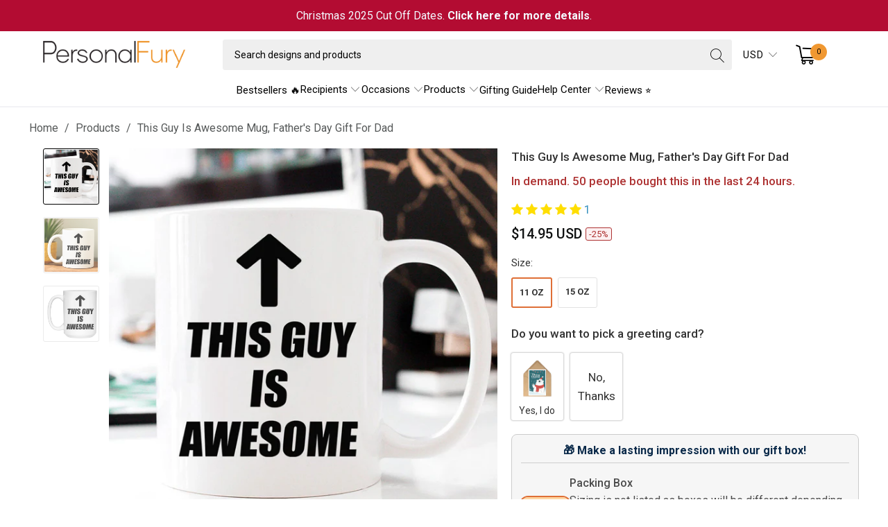

--- FILE ---
content_type: text/html; charset=utf-8
request_url: https://personalfury.com/products/this-guy-is-awesome-personalized-mug-fathers-day-gift-for-dad
body_size: 63057
content:


 <!DOCTYPE html>
<html class="no-js no-touch" lang="en"> <head> <!-- Google Tag Manager --> <script>
    (function(w,d,s,l,i){w[l]=w[l]||[];w[l].push({"gtm.start":
      new Date().getTime(),event:"gtm.js"});var f=d.getElementsByTagName(s)[0],
      j=d.createElement(s),dl=l!="dataLayer"?"&l="+l:"";j.async=true;j.src=
      "https://www.googletagmanager.com/gtm.js?id="+i+dl;f.parentNode.insertBefore(j,f);
    })(window,document,"script","dataLayer","GTM-MB827Q3");</script> <!-- End Google Tag Manager --> <script>
    window.dataLayer = window.dataLayer || [];</script> <script data-namespace="PayPalSDK" 
            src="https://www.paypal.com/sdk/js?client-id=AYdaxyPIuDLLS5dTJkBmUWobLtcqhBvRF7cLFYq-QHntPrVonwYKoKyTy5HRohFODpIA2TISE6JlnI_C&components=messages" 
            data-partner-attribution-id="JadedPixel_ShoppingCart_EC_CA" >
	</script> <meta charset="utf-8"> <meta http-equiv="cleartype" content="on"> <meta name="robots" content="index,follow"> <!-- Mobile Specific Metas --> <meta name="HandheldFriendly" content="True"> <meta name="MobileOptimized" content="320"> <meta name="viewport" content="width=device-width,initial-scale=1"> <meta name="theme-color" content="#ffffff"> <title>
      This Guy Is Awesome Mug, Father&#39;s Day Gift For Dad - PersonalFury</title> <meta name="description" content="Customize the front image with Hairstyle, Skin Color, Names &amp; Date. Designed for daily use, perfect for Coffee, Tea, Hot Cocoa ❤️High quality ceramic 11oz/15oz mug. Dishwasher &amp; Microwave safe. Printed on both sides. The backside text will be fixed on our design. Valentine, Anniversary gift for him .© Copyrighted artworks."/> <!-- Preconnect Domains --> <link rel="preconnect" href="https://fonts.shopifycdn.com" /> <link rel="preconnect" href="https://cdn.shopify.com" /> <link rel="preconnect" href="https://v.shopify.com" /> <link rel="preconnect" href="https://cdn.shopifycloud.com" /> <link rel="preconnect" href="https://monorail-edge.shopifysvc.com"> <!-- fallback for browsers that don't support preconnect --> <link rel="dns-prefetch" href="https://fonts.shopifycdn.com" /> <link rel="dns-prefetch" href="https://cdn.shopify.com" /> <link rel="dns-prefetch" href="https://v.shopify.com" /> <link rel="dns-prefetch" href="https://cdn.shopifycloud.com" /> <link rel="dns-prefetch" href="https://monorail-edge.shopifysvc.com"> <!-- Preload Assets --> <link rel="preload" href="//personalfury.com/cdn/shop/t/87/assets/fancybox.css?v=19278034316635137701763174594" as="style"> <link rel="preload" href="//personalfury.com/cdn/shop/t/87/assets/styles.css?v=103252061846020894591763174666" as="style"> <link rel="preload" href="//personalfury.com/cdn/shop/t/87/assets/jquery.min.js?v=81049236547974671631763174603" as="script"> <link rel="preload" href="//personalfury.com/cdn/shop/t/87/assets/vendors.js?v=51772124549495699811763174643" as="script"> <link rel="preload" href="//personalfury.com/cdn/shop/t/87/assets/utilities.js?v=79761875329576615611763174666" as="script"> <link rel="preload" href="//personalfury.com/cdn/shop/t/87/assets/app.js?v=123023961042285154171763174666" as="script"> <link rel="preload" href="//personalfury.com/cdn/shop/t/87/assets/sections.js?v=16428163473965393771763174666" as="script"> <!-- Stylesheet for Fancybox library --> <link href="//personalfury.com/cdn/shop/t/87/assets/fancybox.css?v=19278034316635137701763174594" rel="stylesheet" type="text/css" media="all" /> <!-- Stylesheets for Turbo --> <link href="//personalfury.com/cdn/shop/t/87/assets/styles.css?v=103252061846020894591763174666" rel="stylesheet" type="text/css" media="all" /> <link rel="preload" href="//personalfury.com/cdn/shop/t/87/assets/product-page.js?v=15555529382022503011763183321" as="script"> <link href="//personalfury.com/cdn/shop/t/87/assets/custom-style.css?v=36819763809554131451763174666" rel="stylesheet" type="text/css" media="all" /> <script>
      window.lazySizesConfig = window.lazySizesConfig || {};

      lazySizesConfig.expand = 300;
      lazySizesConfig.loadHidden = false;

      /*! lazysizes - v5.2.2 - bgset plugin */
      !function(e,t){var a=function(){t(e.lazySizes),e.removeEventListener("lazyunveilread",a,!0)};t=t.bind(null,e,e.document),"object"==typeof module&&module.exports?t(require("lazysizes")):"function"==typeof define&&define.amd?define(["lazysizes"],t):e.lazySizes?a():e.addEventListener("lazyunveilread",a,!0)}(window,function(e,z,g){"use strict";var c,y,b,f,i,s,n,v,m;e.addEventListener&&(c=g.cfg,y=/\s+/g,b=/\s*\|\s+|\s+\|\s*/g,f=/^(.+?)(?:\s+\[\s*(.+?)\s*\])(?:\s+\[\s*(.+?)\s*\])?$/,i=/^\s*\(*\s*type\s*:\s*(.+?)\s*\)*\s*$/,s=/\(|\)|'/,n={contain:1,cover:1},v=function(e,t){var a;t&&((a=t.match(i))&&a[1]?e.setAttribute("type",a[1]):e.setAttribute("media",c.customMedia[t]||t))},m=function(e){var t,a,i,r;e.target._lazybgset&&(a=(t=e.target)._lazybgset,(i=t.currentSrc||t.src)&&((r=g.fire(a,"bgsetproxy",{src:i,useSrc:s.test(i)?JSON.stringify(i):i})).defaultPrevented||(a.style.backgroundImage="url("+r.detail.useSrc+")")),t._lazybgsetLoading&&(g.fire(a,"_lazyloaded",{},!1,!0),delete t._lazybgsetLoading))},addEventListener("lazybeforeunveil",function(e){var t,a,i,r,s,n,l,d,o,u;!e.defaultPrevented&&(t=e.target.getAttribute("data-bgset"))&&(o=e.target,(u=z.createElement("img")).alt="",u._lazybgsetLoading=!0,e.detail.firesLoad=!0,a=t,i=o,r=u,s=z.createElement("picture"),n=i.getAttribute(c.sizesAttr),l=i.getAttribute("data-ratio"),d=i.getAttribute("data-optimumx"),i._lazybgset&&i._lazybgset.parentNode==i&&i.removeChild(i._lazybgset),Object.defineProperty(r,"_lazybgset",{value:i,writable:!0}),Object.defineProperty(i,"_lazybgset",{value:s,writable:!0}),a=a.replace(y," ").split(b),s.style.display="none",r.className=c.lazyClass,1!=a.length||n||(n="auto"),a.forEach(function(e){var t,a=z.createElement("source");n&&"auto"!=n&&a.setAttribute("sizes",n),(t=e.match(f))?(a.setAttribute(c.srcsetAttr,t[1]),v(a,t[2]),v(a,t[3])):a.setAttribute(c.srcsetAttr,e),s.appendChild(a)}),n&&(r.setAttribute(c.sizesAttr,n),i.removeAttribute(c.sizesAttr),i.removeAttribute("sizes")),d&&r.setAttribute("data-optimumx",d),l&&r.setAttribute("data-ratio",l),s.appendChild(r),i.appendChild(s),setTimeout(function(){g.loader.unveil(u),g.rAF(function(){g.fire(u,"_lazyloaded",{},!0,!0),u.complete&&m({target:u})})}))}),z.addEventListener("load",m,!0),e.addEventListener("lazybeforesizes",function(e){var t,a,i,r;e.detail.instance==g&&e.target._lazybgset&&e.detail.dataAttr&&(t=e.target._lazybgset,i=t,r=(getComputedStyle(i)||{getPropertyValue:function(){}}).getPropertyValue("background-size"),!n[r]&&n[i.style.backgroundSize]&&(r=i.style.backgroundSize),n[a=r]&&(e.target._lazysizesParentFit=a,g.rAF(function(){e.target.setAttribute("data-parent-fit",a),e.target._lazysizesParentFit&&delete e.target._lazysizesParentFit})))},!0),z.documentElement.addEventListener("lazybeforesizes",function(e){var t,a;!e.defaultPrevented&&e.target._lazybgset&&e.detail.instance==g&&(e.detail.width=(t=e.target._lazybgset,a=g.gW(t,t.parentNode),(!t._lazysizesWidth||a>t._lazysizesWidth)&&(t._lazysizesWidth=a),t._lazysizesWidth))}))});

      /*! lazysizes - v5.2.2 */
      !function(e){var t=function(u,D,f){"use strict";var k,H;if(function(){var e;var t={lazyClass:"lazyload",loadedClass:"lazyloaded",loadingClass:"lazyloading",preloadClass:"lazypreload",errorClass:"lazyerror",autosizesClass:"lazyautosizes",srcAttr:"data-src",srcsetAttr:"data-srcset",sizesAttr:"data-sizes",minSize:40,customMedia:{},init:true,expFactor:1.5,hFac:.8,loadMode:2,loadHidden:true,ricTimeout:0,throttleDelay:125};H=u.lazySizesConfig||u.lazysizesConfig||{};for(e in t){if(!(e in H)){H[e]=t[e]}}}(),!D||!D.getElementsByClassName){return{init:function(){},cfg:H,noSupport:true}}var O=D.documentElement,a=u.HTMLPictureElement,P="addEventListener",$="getAttribute",q=u[P].bind(u),I=u.setTimeout,U=u.requestAnimationFrame||I,l=u.requestIdleCallback,j=/^picture$/i,r=["load","error","lazyincluded","_lazyloaded"],i={},G=Array.prototype.forEach,J=function(e,t){if(!i[t]){i[t]=new RegExp("(\\s|^)"+t+"(\\s|$)")}return i[t].test(e[$]("class")||"")&&i[t]},K=function(e,t){if(!J(e,t)){e.setAttribute("class",(e[$]("class")||"").trim()+" "+t)}},Q=function(e,t){var i;if(i=J(e,t)){e.setAttribute("class",(e[$]("class")||"").replace(i," "))}},V=function(t,i,e){var a=e?P:"removeEventListener";if(e){V(t,i)}r.forEach(function(e){t[a](e,i)})},X=function(e,t,i,a,r){var n=D.createEvent("Event");if(!i){i={}}i.instance=k;n.initEvent(t,!a,!r);n.detail=i;e.dispatchEvent(n);return n},Y=function(e,t){var i;if(!a&&(i=u.picturefill||H.pf)){if(t&&t.src&&!e[$]("srcset")){e.setAttribute("srcset",t.src)}i({reevaluate:true,elements:[e]})}else if(t&&t.src){e.src=t.src}},Z=function(e,t){return(getComputedStyle(e,null)||{})[t]},s=function(e,t,i){i=i||e.offsetWidth;while(i<H.minSize&&t&&!e._lazysizesWidth){i=t.offsetWidth;t=t.parentNode}return i},ee=function(){var i,a;var t=[];var r=[];var n=t;var s=function(){var e=n;n=t.length?r:t;i=true;a=false;while(e.length){e.shift()()}i=false};var e=function(e,t){if(i&&!t){e.apply(this,arguments)}else{n.push(e);if(!a){a=true;(D.hidden?I:U)(s)}}};e._lsFlush=s;return e}(),te=function(i,e){return e?function(){ee(i)}:function(){var e=this;var t=arguments;ee(function(){i.apply(e,t)})}},ie=function(e){var i;var a=0;var r=H.throttleDelay;var n=H.ricTimeout;var t=function(){i=false;a=f.now();e()};var s=l&&n>49?function(){l(t,{timeout:n});if(n!==H.ricTimeout){n=H.ricTimeout}}:te(function(){I(t)},true);return function(e){var t;if(e=e===true){n=33}if(i){return}i=true;t=r-(f.now()-a);if(t<0){t=0}if(e||t<9){s()}else{I(s,t)}}},ae=function(e){var t,i;var a=99;var r=function(){t=null;e()};var n=function(){var e=f.now()-i;if(e<a){I(n,a-e)}else{(l||r)(r)}};return function(){i=f.now();if(!t){t=I(n,a)}}},e=function(){var v,m,c,h,e;var y,z,g,p,C,b,A;var n=/^img$/i;var d=/^iframe$/i;var E="onscroll"in u&&!/(gle|ing)bot/.test(navigator.userAgent);var _=0;var w=0;var N=0;var M=-1;var x=function(e){N--;if(!e||N<0||!e.target){N=0}};var W=function(e){if(A==null){A=Z(D.body,"visibility")=="hidden"}return A||!(Z(e.parentNode,"visibility")=="hidden"&&Z(e,"visibility")=="hidden")};var S=function(e,t){var i;var a=e;var r=W(e);g-=t;b+=t;p-=t;C+=t;while(r&&(a=a.offsetParent)&&a!=D.body&&a!=O){r=(Z(a,"opacity")||1)>0;if(r&&Z(a,"overflow")!="visible"){i=a.getBoundingClientRect();r=C>i.left&&p<i.right&&b>i.top-1&&g<i.bottom+1}}return r};var t=function(){var e,t,i,a,r,n,s,l,o,u,f,c;var d=k.elements;if((h=H.loadMode)&&N<8&&(e=d.length)){t=0;M++;for(;t<e;t++){if(!d[t]||d[t]._lazyRace){continue}if(!E||k.prematureUnveil&&k.prematureUnveil(d[t])){R(d[t]);continue}if(!(l=d[t][$]("data-expand"))||!(n=l*1)){n=w}if(!u){u=!H.expand||H.expand<1?O.clientHeight>500&&O.clientWidth>500?500:370:H.expand;k._defEx=u;f=u*H.expFactor;c=H.hFac;A=null;if(w<f&&N<1&&M>2&&h>2&&!D.hidden){w=f;M=0}else if(h>1&&M>1&&N<6){w=u}else{w=_}}if(o!==n){y=innerWidth+n*c;z=innerHeight+n;s=n*-1;o=n}i=d[t].getBoundingClientRect();if((b=i.bottom)>=s&&(g=i.top)<=z&&(C=i.right)>=s*c&&(p=i.left)<=y&&(b||C||p||g)&&(H.loadHidden||W(d[t]))&&(m&&N<3&&!l&&(h<3||M<4)||S(d[t],n))){R(d[t]);r=true;if(N>9){break}}else if(!r&&m&&!a&&N<4&&M<4&&h>2&&(v[0]||H.preloadAfterLoad)&&(v[0]||!l&&(b||C||p||g||d[t][$](H.sizesAttr)!="auto"))){a=v[0]||d[t]}}if(a&&!r){R(a)}}};var i=ie(t);var B=function(e){var t=e.target;if(t._lazyCache){delete t._lazyCache;return}x(e);K(t,H.loadedClass);Q(t,H.loadingClass);V(t,L);X(t,"lazyloaded")};var a=te(B);var L=function(e){a({target:e.target})};var T=function(t,i){try{t.contentWindow.location.replace(i)}catch(e){t.src=i}};var F=function(e){var t;var i=e[$](H.srcsetAttr);if(t=H.customMedia[e[$]("data-media")||e[$]("media")]){e.setAttribute("media",t)}if(i){e.setAttribute("srcset",i)}};var s=te(function(t,e,i,a,r){var n,s,l,o,u,f;if(!(u=X(t,"lazybeforeunveil",e)).defaultPrevented){if(a){if(i){K(t,H.autosizesClass)}else{t.setAttribute("sizes",a)}}s=t[$](H.srcsetAttr);n=t[$](H.srcAttr);if(r){l=t.parentNode;o=l&&j.test(l.nodeName||"")}f=e.firesLoad||"src"in t&&(s||n||o);u={target:t};K(t,H.loadingClass);if(f){clearTimeout(c);c=I(x,2500);V(t,L,true)}if(o){G.call(l.getElementsByTagName("source"),F)}if(s){t.setAttribute("srcset",s)}else if(n&&!o){if(d.test(t.nodeName)){T(t,n)}else{t.src=n}}if(r&&(s||o)){Y(t,{src:n})}}if(t._lazyRace){delete t._lazyRace}Q(t,H.lazyClass);ee(function(){var e=t.complete&&t.naturalWidth>1;if(!f||e){if(e){K(t,"ls-is-cached")}B(u);t._lazyCache=true;I(function(){if("_lazyCache"in t){delete t._lazyCache}},9)}if(t.loading=="lazy"){N--}},true)});var R=function(e){if(e._lazyRace){return}var t;var i=n.test(e.nodeName);var a=i&&(e[$](H.sizesAttr)||e[$]("sizes"));var r=a=="auto";if((r||!m)&&i&&(e[$]("src")||e.srcset)&&!e.complete&&!J(e,H.errorClass)&&J(e,H.lazyClass)){return}t=X(e,"lazyunveilread").detail;if(r){re.updateElem(e,true,e.offsetWidth)}e._lazyRace=true;N++;s(e,t,r,a,i)};var r=ae(function(){H.loadMode=3;i()});var l=function(){if(H.loadMode==3){H.loadMode=2}r()};var o=function(){if(m){return}if(f.now()-e<999){I(o,999);return}m=true;H.loadMode=3;i();q("scroll",l,true)};return{_:function(){e=f.now();k.elements=D.getElementsByClassName(H.lazyClass);v=D.getElementsByClassName(H.lazyClass+" "+H.preloadClass);q("scroll",i,true);q("resize",i,true);q("pageshow",function(e){if(e.persisted){var t=D.querySelectorAll("."+H.loadingClass);if(t.length&&t.forEach){U(function(){t.forEach(function(e){if(e.complete){R(e)}})})}}});if(u.MutationObserver){new MutationObserver(i).observe(O,{childList:true,subtree:true,attributes:true})}else{O[P]("DOMNodeInserted",i,true);O[P]("DOMAttrModified",i,true);setInterval(i,999)}q("hashchange",i,true);["focus","mouseover","click","load","transitionend","animationend"].forEach(function(e){D[P](e,i,true)});if(/d$|^c/.test(D.readyState)){o()}else{q("load",o);D[P]("DOMContentLoaded",i);I(o,2e4)}if(k.elements.length){t();ee._lsFlush()}else{i()}},checkElems:i,unveil:R,_aLSL:l}}(),re=function(){var i;var n=te(function(e,t,i,a){var r,n,s;e._lazysizesWidth=a;a+="px";e.setAttribute("sizes",a);if(j.test(t.nodeName||"")){r=t.getElementsByTagName("source");for(n=0,s=r.length;n<s;n++){r[n].setAttribute("sizes",a)}}if(!i.detail.dataAttr){Y(e,i.detail)}});var a=function(e,t,i){var a;var r=e.parentNode;if(r){i=s(e,r,i);a=X(e,"lazybeforesizes",{width:i,dataAttr:!!t});if(!a.defaultPrevented){i=a.detail.width;if(i&&i!==e._lazysizesWidth){n(e,r,a,i)}}}};var e=function(){var e;var t=i.length;if(t){e=0;for(;e<t;e++){a(i[e])}}};var t=ae(e);return{_:function(){i=D.getElementsByClassName(H.autosizesClass);q("resize",t)},checkElems:t,updateElem:a}}(),t=function(){if(!t.i&&D.getElementsByClassName){t.i=true;re._();e._()}};return I(function(){H.init&&t()}),k={cfg:H,autoSizer:re,loader:e,init:t,uP:Y,aC:K,rC:Q,hC:J,fire:X,gW:s,rAF:ee}}(e,e.document,Date);e.lazySizes=t,"object"==typeof module&&module.exports&&(module.exports=t)}("undefined"!=typeof window?window:{});</script> <!-- Icons --> <link rel="shortcut icon" type="image/x-icon" href="//personalfury.com/cdn/shop/files/favico_256x256_d2c80905-8a34-4117-9eb9-25d00c54fb6f_180x180.webp?v=1656040702"> <link rel="apple-touch-icon" href="//personalfury.com/cdn/shop/files/favico_256x256_d2c80905-8a34-4117-9eb9-25d00c54fb6f_180x180.webp?v=1656040702"/> <link rel="apple-touch-icon" sizes="57x57" href="//personalfury.com/cdn/shop/files/favico_256x256_d2c80905-8a34-4117-9eb9-25d00c54fb6f_57x57.webp?v=1656040702"/> <link rel="apple-touch-icon" sizes="60x60" href="//personalfury.com/cdn/shop/files/favico_256x256_d2c80905-8a34-4117-9eb9-25d00c54fb6f_60x60.webp?v=1656040702"/> <link rel="apple-touch-icon" sizes="72x72" href="//personalfury.com/cdn/shop/files/favico_256x256_d2c80905-8a34-4117-9eb9-25d00c54fb6f_72x72.webp?v=1656040702"/> <link rel="apple-touch-icon" sizes="76x76" href="//personalfury.com/cdn/shop/files/favico_256x256_d2c80905-8a34-4117-9eb9-25d00c54fb6f_76x76.webp?v=1656040702"/> <link rel="apple-touch-icon" sizes="114x114" href="//personalfury.com/cdn/shop/files/favico_256x256_d2c80905-8a34-4117-9eb9-25d00c54fb6f_114x114.webp?v=1656040702"/> <link rel="apple-touch-icon" sizes="180x180" href="//personalfury.com/cdn/shop/files/favico_256x256_d2c80905-8a34-4117-9eb9-25d00c54fb6f_180x180.webp?v=1656040702"/> <link rel="apple-touch-icon" sizes="228x228" href="//personalfury.com/cdn/shop/files/favico_256x256_d2c80905-8a34-4117-9eb9-25d00c54fb6f_228x228.webp?v=1656040702"/> <link rel="canonical" href="https://personalfury.com/products/this-guy-is-awesome-personalized-mug-fathers-day-gift-for-dad"/> <script src="//personalfury.com/cdn/shop/t/87/assets/jquery.min.js?v=81049236547974671631763174603" ></script> <script type="text/javascript" src="/services/javascripts/currencies.js" data-no-instant></script> <script src="//personalfury.com/cdn/shop/t/87/assets/currencies.js?v=33753567522699060931763174590" defer></script> <script>
      window.PXUTheme = window.PXUTheme || {};
      window.PXUTheme.version = '7.1.1';
      window.PXUTheme.name = 'Turbo';</script>
    


    
<template id="price-ui"><span class="price " data-price></span><span class="compare-at-price" data-compare-at-price></span><span class="unit-pricing" data-unit-pricing></span></template> <template id="price-ui-badge"><div class="price-ui-badge__sticker price-ui-badge__sticker--"> <span class="price-ui-badge__sticker-text" data-badge></span></div></template> <template id="price-ui__price"><span class="money" data-price></span></template> <template id="price-ui__price-range"><span class="price-min" data-price-min><span class="money" data-price></span></span> - <span class="price-max" data-price-max><span class="money" data-price></span></span></template> <template id="price-ui__unit-pricing"><span class="unit-quantity" data-unit-quantity></span> | <span class="unit-price" data-unit-price><span class="money" data-price></span></span> / <span class="unit-measurement" data-unit-measurement></span></template> <template id="price-ui-badge__percent-savings-range">Save up to <span data-price-percent></span>%</template> <template id="price-ui-badge__percent-savings">Save <span data-price-percent></span>%</template> <template id="price-ui-badge__price-savings-range">Save up to <span class="money" data-price></span></template> <template id="price-ui-badge__price-savings">Save <span class="money" data-price></span></template> <template id="price-ui-badge__on-sale">Sale</template> <template id="price-ui-badge__sold-out">Sold out</template> <template id="price-ui-badge__in-stock">In stock</template> <script>
      
window.PXUTheme = window.PXUTheme || {};


window.PXUTheme.theme_settings = {};
window.PXUTheme.currency = {};
window.PXUTheme.routes = window.PXUTheme.routes || {};


window.PXUTheme.theme_settings.display_tos_checkbox = false;
window.PXUTheme.theme_settings.go_to_checkout = false;
window.PXUTheme.theme_settings.cart_action = "redirect_cart";
window.PXUTheme.theme_settings.cart_shipping_calculator = false;


window.PXUTheme.theme_settings.collection_swatches = false;
window.PXUTheme.theme_settings.collection_secondary_image = true;


window.PXUTheme.currency.show_multiple_currencies = true;
window.PXUTheme.currency.shop_currency = "USD";
window.PXUTheme.currency.default_currency = "USD";
window.PXUTheme.currency.display_format = "money_with_currency_format";
window.PXUTheme.currency.money_format = "${{amount}} USD";
window.PXUTheme.currency.money_format_no_currency = "${{amount}}";
window.PXUTheme.currency.money_format_currency = "${{amount}} USD";
window.PXUTheme.currency.native_multi_currency = false;
window.PXUTheme.currency.iso_code = "USD";
window.PXUTheme.currency.symbol = "$";


window.PXUTheme.theme_settings.display_inventory_left = false;
window.PXUTheme.theme_settings.inventory_threshold = 10;
window.PXUTheme.theme_settings.limit_quantity = false;


window.PXUTheme.theme_settings.menu_position = null;


window.PXUTheme.theme_settings.newsletter_popup = false;
window.PXUTheme.theme_settings.newsletter_popup_days = "30";
window.PXUTheme.theme_settings.newsletter_popup_mobile = false;
window.PXUTheme.theme_settings.newsletter_popup_seconds = 2;


window.PXUTheme.theme_settings.pagination_type = "basic_pagination";


window.PXUTheme.theme_settings.enable_shopify_collection_badges = null;
window.PXUTheme.theme_settings.quick_shop_thumbnail_position = null;
window.PXUTheme.theme_settings.product_form_style = "radio";
window.PXUTheme.theme_settings.sale_banner_enabled = false;
window.PXUTheme.theme_settings.display_savings = false;
window.PXUTheme.theme_settings.display_sold_out_price = false;
window.PXUTheme.theme_settings.sold_out_text = "Sold out";
window.PXUTheme.theme_settings.free_text = "Free";
window.PXUTheme.theme_settings.video_looping = null;
window.PXUTheme.theme_settings.quick_shop_style = "classic";
window.PXUTheme.theme_settings.hover_enabled = false;


window.PXUTheme.routes.cart_url = "/cart";
window.PXUTheme.routes.root_url = "/";
window.PXUTheme.routes.search_url = "/search";
window.PXUTheme.routes.all_products_collection_url = "/collections/all";


window.PXUTheme.theme_settings.image_loading_style = "appear";


window.PXUTheme.theme_settings.search_option = "product";
window.PXUTheme.theme_settings.search_items_to_display = 5;
window.PXUTheme.theme_settings.enable_autocomplete = true;


window.PXUTheme.theme_settings.page_dots_enabled = false;
window.PXUTheme.theme_settings.slideshow_arrow_size = "regular";


window.PXUTheme.theme_settings.quick_shop_enabled = true;


window.PXUTheme.translation = {};


window.PXUTheme.translation.agree_to_terms_warning = "You must agree with the terms and conditions to checkout.";
window.PXUTheme.translation.one_item_left = "item left";
window.PXUTheme.translation.items_left_text = "items left";
window.PXUTheme.translation.cart_savings_text = "Total Savings";
window.PXUTheme.translation.cart_discount_text = "Discount";
window.PXUTheme.translation.cart_subtotal_text = "Subtotal";
window.PXUTheme.translation.cart_remove_text = "Remove";
window.PXUTheme.translation.cart_free_text = "Free";


window.PXUTheme.translation.newsletter_success_text = "Thank you for joining our mailing list!";


window.PXUTheme.translation.notify_email = "Enter your email address...";
window.PXUTheme.translation.notify_email_value = "Translation missing: en.contact.fields.email";
window.PXUTheme.translation.notify_email_send = "Send";
window.PXUTheme.translation.notify_message_first = "Please notify me when ";
window.PXUTheme.translation.notify_message_last = " becomes available - ";
window.PXUTheme.translation.notify_success_text = "Thanks! We will notify you when this product becomes available!";


window.PXUTheme.translation.add_to_cart = "Add to Cart";
window.PXUTheme.translation.coming_soon_text = "Coming Soon";
window.PXUTheme.translation.sold_out_text = "Sold Out";
window.PXUTheme.translation.sale_text = "Sale";
window.PXUTheme.translation.savings_text = "You Save";
window.PXUTheme.translation.from_text = "from";
window.PXUTheme.translation.new_text = "New";
window.PXUTheme.translation.pre_order_text = "Pre-Order";
window.PXUTheme.translation.unavailable_text = "Unavailable";


window.PXUTheme.translation.all_results = "View all results";
window.PXUTheme.translation.no_results = "Sorry, no results!";


window.PXUTheme.media_queries = {};
window.PXUTheme.media_queries.small = window.matchMedia( "(max-width: 480px)" );
window.PXUTheme.media_queries.medium = window.matchMedia( "(max-width: 798px)" );
window.PXUTheme.media_queries.large = window.matchMedia( "(min-width: 799px)" );
window.PXUTheme.media_queries.larger = window.matchMedia( "(min-width: 960px)" );
window.PXUTheme.media_queries.xlarge = window.matchMedia( "(min-width: 1200px)" );
window.PXUTheme.media_queries.ie10 = window.matchMedia( "all and (-ms-high-contrast: none), (-ms-high-contrast: active)" );
window.PXUTheme.media_queries.tablet = window.matchMedia( "only screen and (min-width: 799px) and (max-width: 1024px)" );</script> <script src="//personalfury.com/cdn/shop/t/87/assets/vendors.js?v=51772124549495699811763174643" defer></script> <script src="//personalfury.com/cdn/shop/t/87/assets/utilities.js?v=79761875329576615611763174666" defer></script> <script src="//personalfury.com/cdn/shop/t/87/assets/app.js?v=123023961042285154171763174666" defer></script> <script src="//personalfury.com/cdn/shop/t/87/assets/sections.js?v=16428163473965393771763174666" defer></script> <script src="//personalfury.com/cdn/shop/t/87/assets/product-page.js?v=15555529382022503011763183321" defer></script> <script></script> <script>window.performance && window.performance.mark && window.performance.mark('shopify.content_for_header.start');</script><meta id="shopify-digital-wallet" name="shopify-digital-wallet" content="/2865528899/digital_wallets/dialog">
<meta name="shopify-checkout-api-token" content="e48c829b821b413702a0aa4ea88db658">
<meta id="in-context-paypal-metadata" data-shop-id="2865528899" data-venmo-supported="false" data-environment="production" data-locale="en_US" data-paypal-v4="true" data-currency="USD">
<link rel="alternate" type="application/json+oembed" href="https://personalfury.com/products/this-guy-is-awesome-personalized-mug-fathers-day-gift-for-dad.oembed">
<script async="async" src="/checkouts/internal/preloads.js?locale=en-US"></script>
<script id="shopify-features" type="application/json">{"accessToken":"e48c829b821b413702a0aa4ea88db658","betas":["rich-media-storefront-analytics"],"domain":"personalfury.com","predictiveSearch":true,"shopId":2865528899,"locale":"en"}</script>
<script>var Shopify = Shopify || {};
Shopify.shop = "vvgears.myshopify.com";
Shopify.locale = "en";
Shopify.currency = {"active":"USD","rate":"1.0"};
Shopify.country = "US";
Shopify.theme = {"name":"THNG - Cart Tier Message - 151125","id":182189490472,"schema_name":"Turbo","schema_version":"7.1.1","theme_store_id":null,"role":"main"};
Shopify.theme.handle = "null";
Shopify.theme.style = {"id":null,"handle":null};
Shopify.cdnHost = "personalfury.com/cdn";
Shopify.routes = Shopify.routes || {};
Shopify.routes.root = "/";</script>
<script type="module">!function(o){(o.Shopify=o.Shopify||{}).modules=!0}(window);</script>
<script>!function(o){function n(){var o=[];function n(){o.push(Array.prototype.slice.apply(arguments))}return n.q=o,n}var t=o.Shopify=o.Shopify||{};t.loadFeatures=n(),t.autoloadFeatures=n()}(window);</script>
<script id="shop-js-analytics" type="application/json">{"pageType":"product"}</script>
<script defer="defer" async type="module" src="//personalfury.com/cdn/shopifycloud/shop-js/modules/v2/client.init-shop-cart-sync_BdyHc3Nr.en.esm.js"></script>
<script defer="defer" async type="module" src="//personalfury.com/cdn/shopifycloud/shop-js/modules/v2/chunk.common_Daul8nwZ.esm.js"></script>
<script type="module">
  await import("//personalfury.com/cdn/shopifycloud/shop-js/modules/v2/client.init-shop-cart-sync_BdyHc3Nr.en.esm.js");
await import("//personalfury.com/cdn/shopifycloud/shop-js/modules/v2/chunk.common_Daul8nwZ.esm.js");

  window.Shopify.SignInWithShop?.initShopCartSync?.({"fedCMEnabled":true,"windoidEnabled":true});

</script>
<script>(function() {
  var isLoaded = false;
  function asyncLoad() {
    if (isLoaded) return;
    isLoaded = true;
    var urls = ["https:\/\/cloudsearch-1f874.kxcdn.com\/shopify.js?shop=vvgears.myshopify.com","https:\/\/tools.luckyorange.com\/core\/lo.js?site-id=78b8ed4e\u0026shop=vvgears.myshopify.com","https:\/\/d18eg7dreypte5.cloudfront.net\/browse-abandonment\/v2\/browse_abandonment.js?shop=vvgears.myshopify.com","https:\/\/ecommplugins-scripts.trustpilot.com\/v2.1\/js\/header.min.js?settings=eyJrZXkiOiJYZExlbXdYUWtSMTdPMVg3IiwicyI6Im5vbmUifQ==\u0026v=2.5\u0026shop=vvgears.myshopify.com","https:\/\/ecommplugins-trustboxsettings.trustpilot.com\/vvgears.myshopify.com.js?settings=1723609352401\u0026shop=vvgears.myshopify.com","\/\/searchserverapi1.com\/widgets\/shopify\/init.js?a=8z1s3A4B7q\u0026shop=vvgears.myshopify.com"];
    for (var i = 0; i <urls.length; i++) {
      var s = document.createElement('script');
      s.type = 'text/javascript';
      s.async = true;
      s.src = urls[i];
      var x = document.getElementsByTagName('script')[0];
      x.parentNode.insertBefore(s, x);
    }
  };
  if(window.attachEvent) {
    window.attachEvent('onload', asyncLoad);
  } else {
    window.addEventListener('load', asyncLoad, false);
  }
})();</script>
<script id="__st">var __st={"a":2865528899,"offset":-28800,"reqid":"db453b4f-20e7-4710-af9b-aff14c706822-1768941246","pageurl":"personalfury.com\/products\/this-guy-is-awesome-personalized-mug-fathers-day-gift-for-dad","u":"4a1a400bb009","p":"product","rtyp":"product","rid":7034974863407};</script>
<script>window.ShopifyPaypalV4VisibilityTracking = true;</script>
<script id="captcha-bootstrap">!function(){'use strict';const t='contact',e='account',n='new_comment',o=[[t,t],['blogs',n],['comments',n],[t,'customer']],c=[[e,'customer_login'],[e,'guest_login'],[e,'recover_customer_password'],[e,'create_customer']],r=t=>t.map((([t,e])=>`form[action*='/${t}']:not([data-nocaptcha='true']) input[name='form_type'][value='${e}']`)).join(','),a=t=>()=>t?[...document.querySelectorAll(t)].map((t=>t.form)):[];function s(){const t=[...o],e=r(t);return a(e)}const i='password',u='form_key',d=['recaptcha-v3-token','g-recaptcha-response','h-captcha-response',i],f=()=>{try{return window.sessionStorage}catch{return}},m='__shopify_v',_=t=>t.elements[u];function p(t,e,n=!1){try{const o=window.sessionStorage,c=JSON.parse(o.getItem(e)),{data:r}=function(t){const{data:e,action:n}=t;return t[m]||n?{data:e,action:n}:{data:t,action:n}}(c);for(const[e,n]of Object.entries(r))t.elements[e]&&(t.elements[e].value=n);n&&o.removeItem(e)}catch(o){console.error('form repopulation failed',{error:o})}}const l='form_type',E='cptcha';function T(t){t.dataset[E]=!0}const w=window,h=w.document,L='Shopify',v='ce_forms',y='captcha';let A=!1;((t,e)=>{const n=(g='f06e6c50-85a8-45c8-87d0-21a2b65856fe',I='https://cdn.shopify.com/shopifycloud/storefront-forms-hcaptcha/ce_storefront_forms_captcha_hcaptcha.v1.5.2.iife.js',D={infoText:'Protected by hCaptcha',privacyText:'Privacy',termsText:'Terms'},(t,e,n)=>{const o=w[L][v],c=o.bindForm;if(c)return c(t,g,e,D).then(n);var r;o.q.push([[t,g,e,D],n]),r=I,A||(h.body.append(Object.assign(h.createElement('script'),{id:'captcha-provider',async:!0,src:r})),A=!0)});var g,I,D;w[L]=w[L]||{},w[L][v]=w[L][v]||{},w[L][v].q=[],w[L][y]=w[L][y]||{},w[L][y].protect=function(t,e){n(t,void 0,e),T(t)},Object.freeze(w[L][y]),function(t,e,n,w,h,L){const[v,y,A,g]=function(t,e,n){const i=e?o:[],u=t?c:[],d=[...i,...u],f=r(d),m=r(i),_=r(d.filter((([t,e])=>n.includes(e))));return[a(f),a(m),a(_),s()]}(w,h,L),I=t=>{const e=t.target;return e instanceof HTMLFormElement?e:e&&e.form},D=t=>v().includes(t);t.addEventListener('submit',(t=>{const e=I(t);if(!e)return;const n=D(e)&&!e.dataset.hcaptchaBound&&!e.dataset.recaptchaBound,o=_(e),c=g().includes(e)&&(!o||!o.value);(n||c)&&t.preventDefault(),c&&!n&&(function(t){try{if(!f())return;!function(t){const e=f();if(!e)return;const n=_(t);if(!n)return;const o=n.value;o&&e.removeItem(o)}(t);const e=Array.from(Array(32),(()=>Math.random().toString(36)[2])).join('');!function(t,e){_(t)||t.append(Object.assign(document.createElement('input'),{type:'hidden',name:u})),t.elements[u].value=e}(t,e),function(t,e){const n=f();if(!n)return;const o=[...t.querySelectorAll(`input[type='${i}']`)].map((({name:t})=>t)),c=[...d,...o],r={};for(const[a,s]of new FormData(t).entries())c.includes(a)||(r[a]=s);n.setItem(e,JSON.stringify({[m]:1,action:t.action,data:r}))}(t,e)}catch(e){console.error('failed to persist form',e)}}(e),e.submit())}));const S=(t,e)=>{t&&!t.dataset[E]&&(n(t,e.some((e=>e===t))),T(t))};for(const o of['focusin','change'])t.addEventListener(o,(t=>{const e=I(t);D(e)&&S(e,y())}));const B=e.get('form_key'),M=e.get(l),P=B&&M;t.addEventListener('DOMContentLoaded',(()=>{const t=y();if(P)for(const e of t)e.elements[l].value===M&&p(e,B);[...new Set([...A(),...v().filter((t=>'true'===t.dataset.shopifyCaptcha))])].forEach((e=>S(e,t)))}))}(h,new URLSearchParams(w.location.search),n,t,e,['guest_login'])})(!0,!1)}();</script>
<script integrity="sha256-4kQ18oKyAcykRKYeNunJcIwy7WH5gtpwJnB7kiuLZ1E=" data-source-attribution="shopify.loadfeatures" defer="defer" src="//personalfury.com/cdn/shopifycloud/storefront/assets/storefront/load_feature-a0a9edcb.js" crossorigin="anonymous"></script>
<script data-source-attribution="shopify.dynamic_checkout.dynamic.init">var Shopify=Shopify||{};Shopify.PaymentButton=Shopify.PaymentButton||{isStorefrontPortableWallets:!0,init:function(){window.Shopify.PaymentButton.init=function(){};var t=document.createElement("script");t.src="https://personalfury.com/cdn/shopifycloud/portable-wallets/latest/portable-wallets.en.js",t.type="module",document.head.appendChild(t)}};
</script>
<script data-source-attribution="shopify.dynamic_checkout.buyer_consent">
  function portableWalletsHideBuyerConsent(e){var t=document.getElementById("shopify-buyer-consent"),n=document.getElementById("shopify-subscription-policy-button");t&&n&&(t.classList.add("hidden"),t.setAttribute("aria-hidden","true"),n.removeEventListener("click",e))}function portableWalletsShowBuyerConsent(e){var t=document.getElementById("shopify-buyer-consent"),n=document.getElementById("shopify-subscription-policy-button");t&&n&&(t.classList.remove("hidden"),t.removeAttribute("aria-hidden"),n.addEventListener("click",e))}window.Shopify?.PaymentButton&&(window.Shopify.PaymentButton.hideBuyerConsent=portableWalletsHideBuyerConsent,window.Shopify.PaymentButton.showBuyerConsent=portableWalletsShowBuyerConsent);
</script>
<script data-source-attribution="shopify.dynamic_checkout.cart.bootstrap">document.addEventListener("DOMContentLoaded",(function(){function t(){return document.querySelector("shopify-accelerated-checkout-cart, shopify-accelerated-checkout")}if(t())Shopify.PaymentButton.init();else{new MutationObserver((function(e,n){t()&&(Shopify.PaymentButton.init(),n.disconnect())})).observe(document.body,{childList:!0,subtree:!0})}}));
</script>
<link id="shopify-accelerated-checkout-styles" rel="stylesheet" media="screen" href="https://personalfury.com/cdn/shopifycloud/portable-wallets/latest/accelerated-checkout-backwards-compat.css" crossorigin="anonymous">
<style id="shopify-accelerated-checkout-cart">
        #shopify-buyer-consent {
  margin-top: 1em;
  display: inline-block;
  width: 100%;
}

#shopify-buyer-consent.hidden {
  display: none;
}

#shopify-subscription-policy-button {
  background: none;
  border: none;
  padding: 0;
  text-decoration: underline;
  font-size: inherit;
  cursor: pointer;
}

#shopify-subscription-policy-button::before {
  box-shadow: none;
}

      </style>

<script>window.performance && window.performance.mark && window.performance.mark('shopify.content_for_header.end');</script>

    

<meta name="author" content="PersonalFury">
<meta property="og:url" content="https://personalfury.com/products/this-guy-is-awesome-personalized-mug-fathers-day-gift-for-dad">
<meta property="og:site_name" content="PersonalFury"> <meta property="og:type" content="product"> <meta property="og:title" content="This Guy Is Awesome Mug, Father&#39;s Day Gift For Dad"> <meta property="og:image" content="https://personalfury.com/cdn/shop/products/Web_586387a6-c7a3-4263-9315-8d1ccbd0b5f2_600x.jpg?v=1653894518"> <meta property="og:image:secure_url" content="https://personalfury.com/cdn/shop/products/Web_586387a6-c7a3-4263-9315-8d1ccbd0b5f2_600x.jpg?v=1653894518"> <meta property="og:image:width" content="800"> <meta property="og:image:height" content="800"> <meta property="og:image" content="https://personalfury.com/cdn/shop/products/Web2_04bfaedf-c460-4fcc-9f78-ba7a7697ae3b_600x.jpg?v=1653894517"> <meta property="og:image:secure_url" content="https://personalfury.com/cdn/shop/products/Web2_04bfaedf-c460-4fcc-9f78-ba7a7697ae3b_600x.jpg?v=1653894517"> <meta property="og:image:width" content="800"> <meta property="og:image:height" content="800"> <meta property="og:image" content="https://personalfury.com/cdn/shop/products/Web3_7558d44b-2360-44e3-8579-45cebc82a62a_600x.jpg?v=1653894517"> <meta property="og:image:secure_url" content="https://personalfury.com/cdn/shop/products/Web3_7558d44b-2360-44e3-8579-45cebc82a62a_600x.jpg?v=1653894517"> <meta property="og:image:width" content="800"> <meta property="og:image:height" content="800"> <meta property="product:price:amount" content="14.95"> <meta property="product:price:currency" content="USD"> <meta property="og:description" content="Customize the front image with Hairstyle, Skin Color, Names &amp; Date. Designed for daily use, perfect for Coffee, Tea, Hot Cocoa ❤️High quality ceramic 11oz/15oz mug. Dishwasher &amp; Microwave safe. Printed on both sides. The backside text will be fixed on our design. Valentine, Anniversary gift for him .© Copyrighted artworks.">




<meta name="twitter:card" content="summary"> <meta name="twitter:title" content="This Guy Is Awesome Mug, Father's Day Gift For Dad"> <meta name="twitter:description" content="Make every cup of morning caffeine extra special with a personalized coffee mug. Come in 2 sizes 11 oz and 15 oz, PersonalFury mugs are personalized-able with our advanced selection of dogs, cats, states, characters, backgrounds, quotes, etc. A custom mug makes such a wonderful gift for your loved ones, whether it is your mother, father, sister, brother, bestie, husband, wife and children. Enjoy creating the best mug for every special gifting occasion!
Our Product: High-quality ceramic 11oz/15oz mug. Dishwasher; Microwave safe. Printed on both sides.
Please double-check your options and the spelling of the name(s).
© Copyrighted artworks."> <meta name="twitter:image" content="https://personalfury.com/cdn/shop/products/Web_586387a6-c7a3-4263-9315-8d1ccbd0b5f2_240x.jpg?v=1653894518"> <meta name="twitter:image:width" content="240"> <meta name="twitter:image:height" content="240"> <meta name="twitter:image:alt" content="This Guy Is Awesome Mug, Father&#39;s Day Gift For Dad"> <div class="ot-tiktok-multi-pixel"></div> <meta property="omega:tags" content="CC Shipping, Father's Day, Mugs, "> <meta property="omega:product" content="7034974863407"> <meta property="omega:product_type" content="Drinkware"> <meta property="omega:collections" content="426731405608, 493165838632, 162051981359, 481244119336, 473435603240, 477943136552, 160945340463, 158151311407, 492507037992, 433017684264, 158089904175, 448794788136, "> <script>
    var arrayTikTokPixelTrackNew = [];
    var arrayTikTokPixelCapiTrackNew = [];
    var tikTokPixelCheckExpireApp = {};</script> <script>
        var tikTokPixelCheckExpireApp = JSON.parse('{"check_expire":false,"settings":{"id":8224,"shop":"vvgears.myshopify.com","is_show_modal_survey":1,"maximum_id_conversion_api":2,"price":"0","enable":1,"plan":1,"active_plan_at":null,"status_feedback":1,"time_online":"0","reason_disable":0,"reason_other_disable":null,"discount_code":null,"use_pixel_from_shopify":0,"plan_shopify":"shopify_plus","include_shippping_cost":1,"created_at":"2023-10-23T03:11:20.000000Z","updated_at":"2023-10-23T03:24:05.000000Z","update_access_token":0,"timezone":"America\/Los_Angeles","content_type_event":0,"theme_app_extension":1,"enable_deduplication":1,"is_accept_permission_write_orders":0,"is_cross_sale_offer":0,"event_api_free":1,"is_first_pixel":1},"enable_app":1,"content_type_event":0,"enable_deduplication":1}')
        console.log(tikTokPixelCheckExpireApp)</script> <script>
        var tikTokPixelData = JSON.parse('{"pixels":[{"id":28476,"shop":"vvgears.myshopify.com","pixel_id":"C8EU6MH08UUP07H0M4G0","pixel_title":"PersonalFury","status":1,"is_master":1,"is_conversion_api":0,"created_at":"2023-10-23T03:24:03.000000Z","updated_at":"2024-01-10T07:44:48.000000Z","test_event_code":null,"mapping_collections":[],"mapping_products":[],"mapping_tags":[],"mapping_types":[]}]}')
        var arrayTikTokPixel = tikTokPixelData && tikTokPixelData.pixels.length
          ? tikTokPixelData.pixels
          : []
        var metaCollection = []
        var metaProduct = []
        var metaTag = []
        var metaType = []
        if (document.querySelector("meta[property='omega:collections']") != null) {
          metaCollection = document.querySelector("meta[property='omega:collections']").getAttribute("content").split(",")
        }
        if (document.querySelector("meta[property='omega:product']") != null) {
          metaProduct = document.querySelector("meta[property='omega:product']").getAttribute("content").split(",")
        }
        if (document.querySelector("meta[property='omega:tags']") != null) {
          metaTag = document.querySelector("meta[property='omega:tags']").getAttribute("content").split(",")
        }
        if (document.querySelector("meta[property='omega:product_type']") != null) {
          metaType = document.querySelector("meta[property='omega:product_type']").getAttribute("content").split(",")
        }

        function arrayContainsMapping(metaMappings, mappings) {
          mappings = mappings.map(item => item.toString())
          if (mappings.length && metaMappings.length) {
            for (let i = 0; i <metaMappings.length; i++) {
              if (mappings.includes(metaMappings[i].trim())) {
                return true;
              }
            }
          }

          return false;
        }

        function checkPixelSelectedPage(pixel) {
          let checkCollection = arrayContainsMapping(metaCollection, pixel.mapping_collections)
          let checkProduct = arrayContainsMapping(metaProduct, pixel.mapping_products)
          let checkTag = arrayContainsMapping(metaTag, pixel.mapping_tags)
          let checkType = arrayContainsMapping(metaType, pixel.mapping_types)
          if (checkCollection || checkProduct || checkTag || checkType) {
            return true
          }
          return false
        }
        for (let i = 0; i <arrayTikTokPixel.length; i++) {
          if (arrayTikTokPixel[i].is_master) {
            if (arrayTikTokPixel[i].is_conversion_api) {
              arrayTikTokPixelCapiTrackNew.push(arrayTikTokPixel[i].pixel_id)
            } else {
              arrayTikTokPixelTrackNew.push(arrayTikTokPixel[i].pixel_id)
            }
            continue;
          } else {
            if (checkPixelSelectedPage(arrayTikTokPixel[i])) {
              if (arrayTikTokPixel[i].is_conversion_api) {
                arrayTikTokPixelCapiTrackNew.push(arrayTikTokPixel[i].pixel_id)
              } else {
                arrayTikTokPixelTrackNew.push(arrayTikTokPixel[i].pixel_id)
              }
            }
          }
        }
        console.log({arrayTikTokPixelCapiTrackNew})
        console.log({arrayTikTokPixelTrackNew})</script> <script>
// version 15/02
var rootLinkTikTokPixel =
	'https://apps3.omegatheme.com/shopify/tiktok-multi-pixels/server.php';
var rootAppPublicTikTokPixel =
	'https://apps3.omegatheme.com/shopify/tiktok-multi-pixels/public';
var shop = Shopify.shop;
var pageURL = null;
const CONTENT_TYPE_IS_PRODUCT_GROUP = 0;
const CONTENT_TYPE_IS_PRODUCT = 1;
// if (typeof __st.pageurl != 'undefined') {
//   pageURL = 'https://' + __st.pageurl;
// } else {
//   pageURL = window.location.href;
// }
pageURL = window.location.href;
// if (pageURL.indexOf('&')) {
//   pageURL = pageURL.split('&')[0];
// }
const EVENT_NAME_TOOL = {
	browse: 'Page View',
	viewContent: 'View Content',
	addToCart: 'Add to Cart',
	startCheckout: 'Initiate Checkout',
	purchase: 'Complete payment',
};
var user_agent = getUserAgent();
var pageReferrer = '';
var currency = Shopify.currency.active;
var cart_url = '//' + window.location.hostname + '/cart.json';
var itemInCart;
var otElementButtonAddToCart =
	".gt_button-atc,#teeAtcButton,#new-form-atc,.ProductForm__AddToCart,.single_add_to_cart_button,#AddToCartForm button,.product__form button.add-to-cart, #AddToCart-product-template,.product-form__cart-submit,[name^='add']";
var otElementButtonCheckout =
	'form[action^="/checkout"] :submit[name^="checkout"],form[action^="/checkout"] .checkout-button,.checkout_btn,.OTCheckout,[name^="checkout"],form[action^="/cart"] :submit[name^="checkout"],form[action^="/cart"] .checkout-button,#cart .action_button.right .gt_checkout_button_main';
var ip = null;
var ot_ttclid = null;
!(function (w, d, t) {
	w.TiktokAnalyticsObject = t;
	var ttq = (w[t] = w[t] || []);
	(ttq.methods = [
		'page',
		'track',
		'identify',
		'instances',
		'debug',
		'on',
		'off',
		'once',
		'ready',
		'alias',
		'group',
		'enableCookie',
		'disableCookie',
	]),
		(ttq.setAndDefer = function (t, e) {
			t[e] = function () {
				t.push([e].concat(Array.prototype.slice.call(arguments, 0)));
			};
		});
	for (var i = 0; i <ttq.methods.length; i++)
		ttq.setAndDefer(ttq, ttq.methods[i]);
	(ttq.instance = function (t) {
		for (var e = ttq._i[t] || [], n = 0; n <ttq.methods.length; n++)
			ttq.setAndDefer(e, ttq.methods[n]);
		return e;
	}),
		(ttq.load = function (e, n) {
			var i = 'https://analytics.tiktok.com/i18n/pixel/events.js';
			(ttq._i = ttq._i || {}),
				(ttq._i[e] = []),
				(ttq._i[e]._u = i),
				(ttq._t = ttq._t || {}),
				(ttq._t[e] = +new Date()),
				(ttq._o = ttq._o || {}),
				(ttq._o[e] = n || {});
			var o = document.createElement('script');
			(o.type = 'text/javascript'),
				(o.async = !0),
				(o.src = i + '?sdkid=' + e + '&lib=' + t);
			var a = document.getElementsByTagName('script')[0];
			a.parentNode.insertBefore(o, a);
		});
	ttq.checkOmega = function () {
		if (arguments.length > 0) {
			var oh, nh, ih, event_id;
			if (typeof arguments[0] == 'string') {
				oh = arguments[0];
			}
			if (typeof arguments[1] == 'string') {
				nh = arguments[1];
			}
			if (typeof arguments[2] == 'object') {
				ih = arguments[2];
			}
			if (typeof arguments[3] == 'string') {
				event_id = arguments[3];
				console.log('event_id: ' + event_id);
			} else if (typeof event_id == 'undefined') {
				let external_id = generateExternalID(36);
				event_id = getEventID(external_id);
				console.log('Create event_id: ' + event_id);
			}
			if (
				'string' == typeof oh &&
				'' != oh.replace(/\s+/gi, '') &&
				'string' == typeof nh &&
				nh.replace(/\s+/gi, '')
			) {
				ttq.load(oh);
				ttq.page();
				switch (nh) {
					case 'StartCheckout':
						ttq.instance(oh).track('InitiateCheckout', ih, {
							event_id: event_id,
						});
						break;
					case 'Purchase':
						ttq.instance(oh).track('CompletePayment', ih, {
							event_id: event_id,
						});
						break;
					case 'ViewContent':
					case 'Search':
					case 'AddToCart':
					case 'AddPaymentInfo':
					case 'Lead':
					case 'CompleteRegistration':
					case 'Checkout':
					case 'AddToWishlist':
						ttq.instance(oh).track(nh, ih, { event_id: event_id });
						break;
					default:
						return;
				}
			}
		}
	};

	//part2
})(window, document, 'ttq');

if (typeof $ == 'undefined') {
	javascript: (function (e, s) {
		e.src = s;
		e.onload = function () {
			$ = jQuery.noConflict();
			if (typeof window.otCheckExistFileTikTokPixel === 'undefined') {
				if (!Shopify.Checkout) {
					otIncludeTrackTool();
				}
				otTikTokPixelInit($);
				ot_ttclid = otAddAttributeIDAds($);
				window.otCheckExistFileTikTokPixel = false;
			}
		};
		document.head.appendChild(e);
	})(
		document.createElement('script'),
		'https://ajax.googleapis.com/ajax/libs/jquery/1.9.1/jquery.min.js'
	);
} else {
	if (typeof window.otCheckExistFileTikTokPixel === 'undefined') {
		if (!Shopify.Checkout) {
			otIncludeTrackTool();
		}
		otTikTokPixelInit($);
		ot_ttclid = otAddAttributeIDAds($);
		window.otCheckExistFileTikTokPixel = false;
	}
}
async function otTikTokPixelInit($) {
	if (Shopify.Checkout && Shopify.Checkout.page.indexOf('thank_you') !== -1) {
		var checkTiktokPixelExpire = await otTikTokPixelCheckExpireApp(
			$,
			rootLinkTikTokPixel,
			shop
		);
	} else {
		var checkTiktokPixelExpire = tikTokPixelCheckExpireApp;
	}
	if (
		!checkTiktokPixelExpire.check_expire &&
		checkTiktokPixelExpire.enable_app
	) {
		await getIP().then((data) => {
			let ipRegex = /[0-9]{1,3}.[0-9]{1,3}.[0-9]{1,3}.[0-9]{1,3}/;
			ip = data.match(ipRegex)[0];
		});

		otMultiTikTokPixel(
			$,
			checkTiktokPixelExpire.content_type_event,
			typeof checkTiktokPixelExpire.enable_deduplication !== 'undefined'
				? checkTiktokPixelExpire.enable_deduplication
				: 0
		);
	}
}

async function otMultiTikTokPixel($, content_type_event, enable_deduplication) {
	if (
		typeof arrayTikTokPixelTrackNew != 'undefined' &&
		typeof arrayTikTokPixelCapiTrackNew != 'undefined'
	) {
		arrayTikTokPixelTrackNew.forEach(async function (element, index) {
			ttq.checkOmega(`${element}`, 'PageView');
		});
		//Detect type content_type
		let content_type = 'product_group';
		if (content_type_event == CONTENT_TYPE_IS_PRODUCT) {
			content_type = 'product';
		}
		//Detect type content_type

		if (arrayTikTokPixelCapiTrackNew.length > 0) {
			let external_id = generateExternalID(36);
			let event_id = getEventID(external_id);
			if (enable_deduplication == 1) {
				arrayTikTokPixelCapiTrackNew.forEach(async function (
					element,
					index
				) {
					ttq.checkOmega(`${element}`, 'PageView', event_id);
				});
			}
		}

		if (pageURL.indexOf('/products/') > -1) {
			// add event ViewContent
			if (pageURL.indexOf('?') > -1) {
				var product_url = pageURL.split('?');
				product_url = product_url[0] + '.json';
			} else {
				var product_url = pageURL + '.json';
			}
			var product = await otGetInfoProductByLink(product_url, $);
			if (product.title.indexOf("'") > -1) {
				product.title = product.title.replace(/'/g, '');
			}

			//Detect type content_type
			let content_id =
				typeof product.id !== 'undefined'
					? product.id
					: meta.product.id;
			let variant_id = ot_getUrlParam('variant');
			if (content_type_event == CONTENT_TYPE_IS_PRODUCT) {
				content_id =
					variant_id !== null
						? variant_id
						: meta.product.variants[0].id;
			}
			//Detect type content_type

			arrayTikTokPixelTrackNew.forEach(async function (element, index) {
				ttq.checkOmega(`${element}`, 'ViewContent', {
					content_id: `${content_id}`,
					content_type: content_type,
					value: otConvertPrice(product.variants[0].price),
					content_name: `${product.title}`,
					currency: `${currency}`,
				});
			});
			if (arrayTikTokPixelCapiTrackNew.length > 0) {
				let external_id = generateExternalID(36);
				let event_id = getEventID(external_id);
				trackEventsAPITikTok($, {
					action: 'ViewContent',
					event: 'ViewContent',
					eventShowTool: EVENT_NAME_TOOL.viewContent,
					event_id: event_id,
					url: pageURL,
					pixel_ids: arrayTikTokPixelCapiTrackNew,
					shop: Shopify.shop,
					ip: ip !== null ? ip : '',
					user_agent: user_agent,
					value: otConvertPrice(product.variants[0].price),
					content_name: `${product.title}`,
					currency: `${currency}`,
					content_id: `${content_id}`,
					content_type: content_type,
					ttclid: ot_ttclid,
				});
				if (enable_deduplication == 1) {
					arrayTikTokPixelCapiTrackNew.forEach(async function (
						element,
						index
					) {
						ttq.checkOmega(
							`${element}`,
							'ViewContent',
							{
								content_id: `${content_id}`,
								content_type: content_type,
								value: otConvertPrice(
									product.variants[0].price
								),
								content_name: `${product.title}`,
								currency: `${currency}`,
							},
							event_id
						);
					});
				}
			}
		}
		// if (pageURL.indexOf('/cart') > -1) {
		// 	getItemOnCartPage($, function (cart) {
		// 		itemInCart = cart;
		// 		let items = cart.items;
		// 		let lastItem = items[items.length - 1];
		// 		let totalItemCart = localStorage.getItem('OTPX');
		// 		let checkAddedOnProductPage = localStorage.getItem('OTPXADDED');
		// 		if (
		// 			(totalItemCart != cart.item_count ||
		// 				totalItemCart == null) &&
		// 			checkAddedOnProductPage != 1
		// 		) {
		// 			localStorage.setItem('OTPXADDED', 0);
		// 			localStorage.setItem('OTPX', cart.item_count);

		// 			//Detect type content_type
		// 			let content_id = lastItem['product_id'];
		// 			if (content_type_event == CONTENT_TYPE_IS_PRODUCT) {
		// 				content_id = lastItem['variant_id'];
		// 			}
		// 			//Detect type content_type

		// 			arrayTikTokPixelTrackNew.forEach(async function (
		// 				element,
		// 				index
		// 			) {
		// 				ttq.checkOmega(`${element}`, 'AddToCart', {
		// 					content_id: `${content_id}`,
		// 					content_type: content_type,
		// 					value: otConvertPrice(
		// 						parseInt(cart.total_price) / 100
		// 					),
		// 					content_name: `${lastItem['product_title']}`,
		// 					currency: `${currency}`,
		// 				});
		// 			});
		// 			if (arrayTikTokPixelCapiTrackNew.length > 0) {
		// 				let external_id = generateExternalID(36);
		// 				let event_id = getEventID(external_id);
		// 				trackEventsAPITikTok($, {
		// 					action: 'AddToCart',
		// 					event: 'AddToCart',
		// 					eventShowTool: EVENT_NAME_TOOL.addToCart,
		// 					event_id: event_id,
		// 					url: pageURL,
		// 					pixel_ids: arrayTikTokPixelCapiTrackNew,
		// 					shop: Shopify.shop,
		// 					ip: ip !== null ? ip : '',
		// 					user_agent: user_agent,
		// 					content_id: `${content_id}`,
		// 					content_type: content_type,
		// 					value: otConvertPrice(
		// 						parseInt(cart.total_price) / 100
		// 					),
		// 					currency: `${currency}`,
		// 					ttclid: ot_ttclid,
		// 				});
		// 				if (enable_deduplication == 1) {
		// 					arrayTikTokPixelCapiTrackNew.forEach(
		// 						async function (element, index) {
		// 							ttq.checkOmega(
		// 								`${element}`,
		// 								'AddToCart',
		// 								{
		// 									content_id: `${content_id}`,
		// 									content_type: content_type,
		// 									value: otConvertPrice(
		// 										parseInt(cart.total_price) / 100
		// 									),
		// 									content_name: `${lastItem['product_title']}`,
		// 									currency: `${currency}`,
		// 								},
		// 								event_id
		// 							);
		// 						}
		// 					);
		// 				}
		// 			}
		// 		}
		// 	});
		// }
		// // add event AddToCart
		// $(otElementButtonAddToCart).click(function (e) {
		// 	setTimeout(function () {
		// 		$.ajax({
		// 			type: 'GET',
		// 			url: '/cart.js',
		// 			dataType: 'json',
		// 		}).done((cart) => {
		// 			localStorage.setItem('OTPXADDED', 1);
		// 			if (cart.items.length > 0) {
		// 				let lastItem = cart.items[0];

		// 				//Detect type content_type
		// 				let content_id = lastItem['product_id'];
		// 				if (content_type_event == CONTENT_TYPE_IS_PRODUCT) {
		// 					content_id = lastItem['variant_id'];
		// 				}
		// 				//Detect type content_type

		// 				arrayTikTokPixelTrackNew.forEach(async function (
		// 					element,
		// 					index
		// 				) {
		// 					ttq.checkOmega(`${element}`, 'AddToCart', {
		// 						content_id: `${content_id}`,
		// 						content_type: content_type,
		// 						value: otConvertPrice(
		// 							parseInt(cart.total_price) / 100
		// 						),
		// 						content_name: `${lastItem['product_title']}`,
		// 						currency: `${currency}`,
		// 					});
		// 				});
		// 				if (arrayTikTokPixelCapiTrackNew.length > 0) {
		// 					let external_id = generateExternalID(36);
		// 					let event_id = getEventID(external_id);
		// 					trackEventsAPITikTok($, {
		// 						action: 'AddToCart',
		// 						event: 'AddToCart',
		// 						eventShowTool: EVENT_NAME_TOOL.addToCart,
		// 						event_id: event_id,
		// 						url: pageURL,
		// 						pixel_ids: arrayTikTokPixelCapiTrackNew,
		// 						shop: Shopify.shop,
		// 						ip: ip !== null ? ip : '',
		// 						user_agent: user_agent,
		// 						content_id: `${content_id}`,
		// 						content_type: content_type,
		// 						value: otConvertPrice(
		// 							parseInt(cart.total_price) / 100
		// 						),
		// 						currency: `${currency}`,
		// 						ttclid: ot_ttclid,
		// 					});
		// 					if (enable_deduplication == 1) {
		// 						arrayTikTokPixelCapiTrackNew.forEach(
		// 							async function (element, index) {
		// 								ttq.checkOmega(
		// 									`${element}`,
		// 									'AddToCart',
		// 									{
		// 										content_id: `${content_id}`,
		// 										content_type: content_type,
		// 										value: otConvertPrice(
		// 											parseInt(cart.total_price) /
		// 												100
		// 										),
		// 										content_name: `${lastItem['product_title']}`,
		// 										currency: `${currency}`,
		// 									},
		// 									event_id
		// 								);
		// 							}
		// 						);
		// 					}
		// 				}
		// 			} else {
		// 				if (typeof meta.product != 'undefined') {
		// 					//Detect type content_type
		// 					let content_id = meta.product.id;
		// 					let variant_id = ot_getUrlParam('variant');
		// 					if (content_type_event == CONTENT_TYPE_IS_PRODUCT) {
		// 						content_id =
		// 							variant_id !== null
		// 								? variant_id
		// 								: meta.product.variants[0].id;
		// 					}
		// 					//Detect type content_type

		// 					arrayTikTokPixelTrackNew.forEach(async function (
		// 						element,
		// 						index
		// 					) {
		// 						ttq.checkOmega(`${element}`, 'AddToCart', {
		// 							content_id: `${content_id}`,
		// 							content_type: content_type,
		// 							value: otConvertPrice(
		// 								parseInt(
		// 									meta.product.variants[0]['price']
		// 								) / 100
		// 							),
		// 							content_name: `${meta.product.variants[0]['name']}`,
		// 							currency: `${currency}`,
		// 						});
		// 					});
		// 					if (arrayTikTokPixelCapiTrackNew.length > 0) {
		// 						let external_id = generateExternalID(36);
		// 						let event_id = getEventID(external_id);
		// 						trackEventsAPITikTok($, {
		// 							action: 'AddToCart',
		// 							event: 'AddToCart',
		// 							eventShowTool: EVENT_NAME_TOOL.addToCart,
		// 							event_id: event_id,
		// 							url: pageURL,
		// 							pixel_ids: arrayTikTokPixelCapiTrackNew,
		// 							shop: Shopify.shop,
		// 							ip: ip !== null ? ip : '',
		// 							user_agent: user_agent,
		// 							content_id: `${content_id}`,
		// 							content_type: content_type,
		// 							value: otConvertPrice(
		// 								parseInt(
		// 									meta.product.variants[0]['price']
		// 								) / 100
		// 							),
		// 							currency: `${currency}`,
		// 							ttclid: ot_ttclid,
		// 						});
		// 						if (enable_deduplication == 1) {
		// 							arrayTikTokPixelCapiTrackNew.forEach(
		// 								async function (element, index) {
		// 									ttq.checkOmega(
		// 										`${element}`,
		// 										'AddToCart',
		// 										{
		// 											content_id: `${content_id}`,
		// 											content_type: content_type,
		// 											value: otConvertPrice(
		// 												parseInt(
		// 													meta.product
		// 														.variants[0][
		// 														'price'
		// 													]
		// 												) / 100
		// 											),
		// 											content_name: `${meta.product.variants[0]['name']}`,
		// 											currency: `${currency}`,
		// 										},
		// 										event_id
		// 									);
		// 								}
		// 							);
		// 						}
		// 					}
		// 				}
		// 			}
		// 		});
		// 	}, 500);
		// });

		// add event Checkout
		$('body').on('click', otElementButtonCheckout, function (e) {
			if (
				typeof itemInCart != 'undefined' &&
				typeof itemInCart.items != 'undefined'
			) {
				var cart = itemInCart;
				if (cart.items.length > 0) {
					let arrayContent = [];
					$.each(cart.items, function (index, value) {
						//Detect type content_type
						let content_id = value.product_id;
						if (content_type_event == CONTENT_TYPE_IS_PRODUCT) {
							content_id = value.variant_id;
						}
						//Detect type content_type

						arrayContent.push({
							content_id: `${content_id}`,
							content_type: content_type,
							content_name: value.product_title,
							quantity: value.quantity,
							price: otConvertPrice(value.final_price),
						});
					});
					arrayTikTokPixelTrackNew.forEach(async function (
						element,
						index
					) {
						ttq.checkOmega(`${element}`, 'StartCheckout', {
							contents: arrayContent,
							currency: `${currency}`,
							value: otConvertPrice(cart.total_price / 100),
						});
					});
					if (arrayTikTokPixelCapiTrackNew.length > 0) {
						let external_id = generateExternalID(36);
						let event_id = getEventID(external_id);
						trackEventsAPITikTok($, {
							action: 'StartCheckout',
							event: 'StartCheckout',
							eventShowTool: EVENT_NAME_TOOL.startCheckout,
							event_id: event_id,
							url: pageURL,
							pixel_ids: arrayTikTokPixelCapiTrackNew,
							shop: Shopify.shop,
							ip: ip !== null ? ip : '',
							user_agent: user_agent,
							contents: arrayContent,
							currency: `${currency}`,
							value: otConvertPrice(cart.total_price / 100),
							ttclid: ot_ttclid,
						});
						if (enable_deduplication == 1) {
							arrayTikTokPixelCapiTrackNew.forEach(
								async function (element, index) {
									ttq.checkOmega(
										`${element}`,
										'StartCheckout',
										{
											contents: arrayContent,
											currency: `${currency}`,
											value: otConvertPrice(
												cart.total_price / 100
											),
										},
										event_id
									);
								}
							);
						}
					}
				}
			} else {
				$.ajax({
					type: 'GET',
					url: '/cart.js',
					dataType: 'json',
				})
					.done((cart) => {
						if (cart.items.length > 0) {
							let arrayContent = [];
							$.each(cart.items, function (index, value) {
								//Detect type content_type
								let content_id = value.product_id;
								if (
									content_type_event ==
									CONTENT_TYPE_IS_PRODUCT
								) {
									content_id = value.variant_id;
								}
								//Detect type content_type

								arrayContent.push({
									content_id: `${content_id}`,
									content_type: content_type,
									content_name: value.product_title,
									quantity: value.quantity,
									price: otConvertPrice(value.final_price),
								});
							});
							arrayTikTokPixelTrackNew.forEach(async function (
								element,
								index
							) {
								ttq.checkOmega(`${element}`, 'StartCheckout', {
									contents: arrayContent,
									currency: `${currency}`,
									value: otConvertPrice(
										cart.total_price / 100
									),
								});
							});
							if (arrayTikTokPixelCapiTrackNew.length > 0) {
								let external_id = generateExternalID(36);
								let event_id = getEventID(external_id);
								trackEventsAPITikTok($, {
									action: 'StartCheckout',
									event: 'StartCheckout',
									eventShowTool:
										EVENT_NAME_TOOL.startCheckout,
									event_id: event_id,
									url: pageURL,
									pixel_ids: arrayTikTokPixelCapiTrackNew,
									shop: Shopify.shop,
									ip: ip !== null ? ip : '',
									user_agent: user_agent,
									contents: arrayContent,
									currency: `${currency}`,
									value: otConvertPrice(
										cart.total_price / 100
									),
									ttclid: ot_ttclid,
								});
								if (enable_deduplication == 1) {
									arrayTikTokPixelCapiTrackNew.forEach(
										async function (element, index) {
											ttq.checkOmega(
												`${element}`,
												'StartCheckout',
												{
													contents: arrayContent,
													currency: `${currency}`,
													value: otConvertPrice(
														cart.total_price / 100
													),
												},
												event_id
											);
										}
									);
								}
							}
						}
					})
					.fail(function (jqXHR, textStatus) {});
			}
		});
	}
	if (Shopify.Checkout && Shopify.Checkout.page.indexOf('thank_you') !== -1) {
		let arrayContent = [];
		var productIds = [];
		Shopify.checkout.line_items.forEach(function (item, index) {
			if (item.variant_title != '') {
				var prod_name = item.title + ' - ' + item.variant_title;
			} else {
				var prod_name = item.title;
			}
			productIds.push(item.product_id);

			//Detect type content_type
			let content_type = 'product_group';
			let content_id = item.product_id;
			if (content_type_event == CONTENT_TYPE_IS_PRODUCT) {
				content_id = item.variant_id;
				content_type = 'product';
			}
			//Detect type content_type

			arrayContent.push({
				content_id: `${content_id}`,
				content_type: content_type,
				content_name: prod_name,
				quantity: item.quantity,
				price: otConvertPrice(item.price),
			});
		});

		addEventPurchaseInThankYouPageTikTok(
			$,
			arrayContent,
			productIds,
			enable_deduplication
		);
	}
}

function getItemOnCartPage($, callback) {
	$.ajax({
		type: 'GET',
		url: '/cart.js',
		dataType: 'json',
	}).done((cart) => {
		if (typeof callback == 'function') {
			callback(cart);
		}
	});
}
function otTikTokPixelCheckExpireApp($, rootLinkTikTokPixel, shop) {
	'use strict';
	return new Promise((resolve) => {
		$.ajax({
			type: 'GET',
			data: { shop: shop },
			url: `${rootLinkTikTokPixel}/api/external/check-expire`,
			dataType: 'json',
		}).done((result) => {
			resolve(result.data);
		});
	});
}

async function addEventPurchaseInThankYouPageTikTok(
	$,
	arrayContent,
	productIds,
	enable_deduplication
) {
	const results = await getAllTikTokPixelInThankYouPage(productIds);
	if (
		typeof results['pixels'] !== 'undefined' &&
		typeof results['pixelsCapi'] !== 'undefined'
	) {
		window.arrayTikTokPixelCapiTrackNew = results['pixelsCapi'];
		window.arrayTikTokPixel = results['pixelCapi_information'];
		otIncludeTrackTool();
		var pixels = results['pixels'];
		var pixelsCapi = results['pixelsCapi'];
		if (pixels.length > 0) {
			pixels.forEach(async function (element, index) {
				ttq.checkOmega(`${element}`, 'Purchase', {
					contents: arrayContent,
					currency: `${currency}`,
					value: otConvertPrice(Shopify.checkout.subtotal_price),
				});
				if (shop == 'veralo-br.myshopify.com') {
					ttq.checkOmega(`${element}`, 'Checkout', {
						contents: arrayContent,
						currency: `${currency}`,
						value: otConvertPrice(Shopify.checkout.subtotal_price),
					});
				}
			});
		}
		if (pixelsCapi.length > 0) {
			let external_id = generateExternalID(36);
			let event_id = Shopify.checkout.order_id;
			getInformationCustomerHash(Shopify, external_id).then(
				(user_infomartion) => {
					trackEventsAPITikTok($, {
						action: 'Purchase',
						event: 'Purchase',
						eventShowTool: EVENT_NAME_TOOL.purchase,
						event_id: event_id,
						url: pageURL,
						pixel_ids: pixelsCapi,
						shop: Shopify.shop,
						ip: ip !== null ? ip : '',
						user_agent: user_agent,
						contents: arrayContent,
						currency: `${currency}`,
						value: otConvertPrice(Shopify.checkout.subtotal_price),
						user: user_infomartion,
						order_id: Shopify.checkout.order_id,
						ttclid: ot_ttclid,
					});
					if (enable_deduplication == 1) {
						pixelsCapi.forEach(async function (element, index) {
							ttq.checkOmega(
								`${element}`,
								'Purchase',
								{
									contents: arrayContent,
									currency: `${currency}`,
									value: otConvertPrice(
										Shopify.checkout.subtotal_price
									),
								},
								event_id.toString()
							);
						});
					}
				}
			);
		}
	}
}
function getAllTikTokPixelInThankYouPage(productIDs) {
	return new Promise((resolve) => {
		$.ajax({
			type: 'GET',
			data: { product_ids: productIDs, shop: shop },
			url: `${rootLinkTikTokPixel}/api/external/pixels/purchase`,
			dataType: 'json',
		}).done((result) => {
			if (typeof result == 'string') {
				result = JSON.parse(result);
			}
			resolve(result.data);
		});
	});
}

function otGetInfoProductByLink(URL, $) {
	return new Promise((resolve) => {
		$.ajax({
			url: URL,
			dataType: 'jsonp',
			header: { 'Access-Control-Allow-Origin': '*' },
			success: function (responseData) {
				if (typeof responseData == 'string') {
					responseData = JSON.parse(responseData);
				}
				resolve(responseData.product);
			},
		});
	});
}
Shopify.formatMoney = function (cents, format) {
	if (typeof cents === 'string') {
		cents = cents.replace('.', '');
	}
	var value = '';
	var placeholderRegex = /\{\{\s*(\w+)\s*\}\}/;
	var formatString = format || this.money_format;

	function defaultOption(opt, def) {
		return typeof opt == 'undefined' ? def : opt;
	}

	function formatWithDelimiters(number, precision, thousands, decimal) {
		precision = defaultOption(precision, 2);
		thousands = defaultOption(thousands, ',');
		decimal = defaultOption(decimal, '.');

		if (isNaN(number) || number == null) {
			return 0;
		}

		number = (number / 100.0).toFixed(precision);

		var parts = number.split('.'),
			dollars = parts[0].replace(
				/(\d)(?=(\d\d\d)+(?!\d))/g,
				'$1' + thousands
			),
			cents = parts[1] ? decimal + parts[1] : '';

		return dollars + cents;
	}
	switch (formatString.match(placeholderRegex)[1]) {
		case 'amount':
			value = formatWithDelimiters(cents, 2);
			break;
		case 'amount_no_decimals':
			value = formatWithDelimiters(cents, 0);
			break;
		case 'amount_with_comma_separator':
			value = formatWithDelimiters(cents, 2, '.', ',');
			break;
		case 'amount_no_decimals_with_comma_separator':
			value = formatWithDelimiters(cents, 0, '.', ',');
			break;
	}
	return formatString.replace(placeholderRegex, value);
};

function trackEventsAPITikTok($, data) {
	if (data.action !== 'Purchase') {
		$.ajax({
			url: `${rootLinkTikTokPixel}/api/external/events-api`,
			type: 'POST',
			contentType: 'application/json; charset=utf-8',
			dataType: 'json',
			data: JSON.stringify(data),
		})
			.done((response) => {
				conditionShowTestTool($, data, response);
			})
			.fail((error) => {
				console.log(error);
			});
	} else {
		if (Shopify.shop == 'viralclothingworld.myshopify.com') {
			$.ajax({
				url: `${rootLinkTikTokPixel}/api/external/events-api`,
				type: 'POST',
				contentType: 'application/json; charset=utf-8',
				dataType: 'json',
				data: JSON.stringify(data),
			})
				.done((response) => {
					conditionShowTestTool($, data, response);
				})
				.fail((error) => {
					console.log(error);
				});
		} else {
			conditionShowTestTool($, data, { code: 200 });
		}
	}
}

function conditionShowTestTool($, data, response) {
	if (
		sessionStorage.getItem('OT_TIKTOK_TRACK_TOOL_EVENT_API') == 'show' ||
		ot_getUrlParam('otEnableTrackTool') == '1'
	) {
		data.pixel_ids.forEach((pixel) => {
			let time = new Date().getTime();
			let specific_dom = data.event + '-' + pixel + '-' + time;
			const objDomDetect = {
				domCardPixelTrack: '#ot-card-pixel-' + pixel,
				domTitlePixelTrack: '#ot-title-pixel-' + pixel,
				domAttributePixelTrack: 'ot-attribute-event-' + specific_dom,
				domInformationEventStatus:
					'ot-information-event-status-' + specific_dom,
				domSvgLeft: 'ot-svg-left' + specific_dom,
				domSvgDown: 'ot-svg-down-' + specific_dom,
			};

			let checkToolAlreadyExists = setInterval(function () {
				if ($(objDomDetect.domCardPixelTrack).length) {
					otAppendEventInformation($, objDomDetect, response, data);
					clearInterval(checkToolAlreadyExists);
				}
			}, 100);
		});
	}
}

function getIP() {
	return fetch('https://www.cloudflare.com/cdn-cgi/trace').then((res) =>
		res.text()
	);
}

function generateExternalID(length) {
	var a =
		'abcdefghijklmnopqrstuvwxyzABCDEFGHIJKLMNOPQRSTUVWXYZ1234567890'.split(
			''
		);
	var b = [];
	for (var i = 0; i <length; i++) {
		var j = (Math.random() * (a.length - 1)).toFixed(0);
		b[i] = a[j];
	}
	return b.join('');
}

async function getInformationCustomerHash(Shopify, external_id) {
	let externalID = await sha256(external_id);
	let email = await sha256(
		Shopify.checkout.email == null ? '' : Shopify.checkout.email
	);
	let phone = await sha256(
		Shopify.checkout.phone == null ? '' : Shopify.checkout.phone
	);
	return {
		external_id: externalID,
		phone_number: phone,
		email: email,
	};
}
function getEventID(external_id) {
	return external_id + '_' + randomStringNumber();
}

function randomStringNumber() {
	let characters = '0123456789';
	let randstring = '';
	for (let i = 0; i <10; i++) {
		randstring += characters[Math.floor(Math.random() * 9)];
	}
	return randstring;
}

async function sha256(message) {
	const msgBuffer = new TextEncoder('utf-8').encode(message);
	const hashBuffer = await crypto.subtle.digest('SHA-256', msgBuffer);
	const hashArray = Array.from(new Uint8Array(hashBuffer));
	return hashArray.map((b) => ('00' + b.toString(16)).slice(-2)).join('');
}

function getUserAgent() {
	return window.navigator.userAgent;
}

function ot_getUrlParam(paramName) {
	var match = window.location.search.match(
		'[?&]' + paramName + '(?:&|$|=([^&]*))'
	);
	return match ? (match[1] ? match[1] : '') : null;
}

function otIncludeTrackTool() {
	//Check enable track tool
	let version = new Date().getTime();
	if (
		sessionStorage.getItem('OT_TIKTOK_TRACK_TOOL_EVENT_API') == 'show' ||
		ot_getUrlParam('otEnableTrackTool') == '1'
	) {
		sessionStorage.setItem('OT_TIKTOK_TRACK_TOOL_EVENT_API', 'show');
		$.getScript(
			`${rootAppPublicTikTokPixel}/js/tiktok-track-tool.js?v=${version}`
		);
	}
}

function otAddAttributeIDAds($) {
	let ttclid_in_session = otGetCookie('ttclid');
	let ttclid_in_url = ot_getUrlParam('ttclid');
	let ttclid_in_local_storage = localStorage.getItem('ttclid');
	if (
		isJsonString(ttclid_in_local_storage) &&
		ttclid_in_local_storage != null
	) {
		//delete if expire ttclid
		let oldDateTime = JSON.parse(ttclid_in_local_storage).time;
		let currentDateTime = new Date().getTime();
		if (otGetDayOfTime(oldDateTime, currentDateTime) >= 8) {
			window.localStorage.removeItem('ttclid');
		}
	}

	if (ttclid_in_url != null) {
		//check in url
		otSetCookie('ttclid', ttclid_in_url, 6);
		window.localStorage.setItem(
			'ttclid',
			JSON.stringify({
				time: new Date().getTime(),
				ttclid: ttclid_in_url,
			})
		);
		otAddAttributeClickIdToOrder($, ttclid_in_url);
		return ttclid_in_url;
	} else if (ttclid_in_session != '') {
		//check in cookie
		otAddAttributeClickIdToOrder($, ttclid_in_session);
		return ttclid_in_session;
	} else if (
		ttclid_in_local_storage != null &&
		isJsonString(ttclid_in_local_storage)
	) {
		//check in localStorage
		let temp_ttclid = JSON.parse(ttclid_in_local_storage).ttclid;
		otAddAttributeClickIdToOrder($, temp_ttclid);
		return temp_ttclid;
	} else {
		return null;
	}
}

function otAppendEventInformation($, objDomDetect, response, data) {
	$(objDomDetect.domCardPixelTrack).append(
		`<div> <div class = "ot-information-event-status" id = "${
			objDomDetect.domInformationEventStatus
		}"> <div class = "ot-box-title-event-status">
            ${
				response.code == 200
					? window.OT_SVG_TIKTOK.ot_svg_tick
					: window.OT_SVG_TIKTOK.ot_svg_error
			} <span class = "ot-title-event">${data.eventShowTool}</span></div> <div style="padding: 13px 10px 0px 10px; display: block" id ="${
				objDomDetect.domSvgLeft
			}">
            ${window.OT_SVG_TIKTOK.ot_svg_arrow_left}</div> <div style="padding: 13px 10px 0px 10px; display: none" id ="${
				objDomDetect.domSvgDown
			}">
            ${window.OT_SVG_TIKTOK.ot_svg_arrow_down}</div></div> <div class = "ot-attribute-event" id = "${
				objDomDetect.domAttributePixelTrack
			}">
            ${
				response.code !== 200 && response.message
					? ` <span style = "color: #8B8B8B;
            margin: 5px 0;">ERROR</span> <span><b>${response.message}</b></span>
            `
					: ` ${
							data.content_type && data.event !== 'Browse'
								? `<span><b>content_type:</b> ${data.content_type}</span>`
								: ''
					  }
                ${
					data.content_id
						? `<span><b>content_id:</b> ${data.content_id}</span>`
						: ''
				}
                ${data.value ? `<span><b>value:</b>${data.value}</span>` : ''}
                ${
					data.content_name
						? `<span><b>content_name:</b> ${data.content_type}</span>`
						: ''
				}
                ${
					data.currency
						? `<span><b>currency:</b>${data.currency}</span>`
						: ''
				}
                ${
					data.contents
						? `<span><b>contents:</b>${JSON.stringify(
								data.contents
						  )}</span>`
						: ''
				} <span><b>Page URL:</b> ${data.url}</span>`
			}</div></div>`
	);
	$(objDomDetect.domTitlePixelTrack).css(
		'border-bottom',
		'1px solid #e4e4e4'
	);
	$('#' + objDomDetect.domInformationEventStatus).click(function () {
		if (
			$('#' + objDomDetect.domAttributePixelTrack).css('display') ==
			'none'
		) {
			//Open detail attribute
			$('#' + objDomDetect.domAttributePixelTrack).css('display', 'flex');
			$('#' + objDomDetect.domSvgLeft).css('display', 'none');
			$('#' + objDomDetect.domSvgDown).css('display', 'block');
		} else {
			//Close detail attribute
			$('#' + objDomDetect.domAttributePixelTrack).css('display', 'none');
			$('#' + objDomDetect.domSvgLeft).css('display', 'block');
			$('#' + objDomDetect.domSvgDown).css('display', 'none');
		}
	});
}

function sendBrowserUrlLog($, rootLinkTikTokPixel, shop) {
	'use strict';
	return new Promise((resolve) => {
		$.ajax({
			type: 'GET',
			data: { shop: shop, url: window.location.href },
			url: `${rootLinkTikTokPixel}/api/external/browser-url-log`,
			dataType: 'json',
		}).done((result) => {
			resolve(result.data);
		});
	});
}

//Detect cookies
function otSetCookie(cname, cvalue, exdays) {
	const d = new Date();
	d.setTime(d.getTime() + exdays * 24 * 60 * 60 * 1000);
	let expires = 'expires=' + d.toGMTString();
	document.cookie = cname + '=' + cvalue + ';' + expires + ';path=/';
}

function otGetCookie(cname) {
	let name = cname + '=';
	let decodedCookie = decodeURIComponent(document.cookie);
	let ca = decodedCookie.split(';');
	for (let i = 0; i <ca.length; i++) {
		let c = ca[i];
		while (c.charAt(0) == ' ') {
			c = c.substring(1);
		}
		if (c.indexOf(name) == 0) {
			return c.substring(name.length, c.length);
		}
	}
	return '';
}

function otSaveUrlToMongo($, url, shop) {
	'use strict';
	getIP().then((data) => {
		let rootLinkFBPixelLog =
			'https://apps2.omegatheme.com/shopify/facebook-pixel-event-log/api/';
		let ipRegex = /[0-9]{1,3}.[0-9]{1,3}.[0-9]{1,3}.[0-9]{1,3}/;
		let ip = data.split('ip=')[1].split('\n')[0];
		return new Promise((resolve) => {
			$.ajax({
				type: 'POST',
				data: {
					url: url,
					shop: shop,
					ip: ip,
					user_agent: window.navigator.userAgent,
				},
				url: `${rootLinkFBPixelLog}url-logs`,
				dataType: 'json',
			}).done((result) => {
				if (typeof result == 'string') {
					result = JSON.parse(result);
				}
				resolve(result);
			});
		});
	});
}

function otConvertPrice(number) {
	if (Number(number) % 1 !== 0) {
		return parseFloat(number).toFixed(2);
	} else {
		return number;
	}
}

function otGetDayOfTime(ms1, ms2) {
	return Math.ceil((ms2 - ms1) / (24 * 60 * 60 * 1000));
}

function isJsonString(str) {
	try {
		JSON.parse(str);
	} catch (e) {
		return false;
	}
	return true;
}

function otAddAttributeClickIdToOrder($, ttclid) {
	let conditionAddAttribute =
		Shopify.shop == 'paper-republic.myshopify.com' ||
		Shopify.shop == 'tiktok-multi-pixels.myshopify.com' ||
		Shopify.shop == 'paper-republic-uk.myshopify.com' ||
		Shopify.shop == 'paper-republic-fr.myshopify.com' ||
		Shopify.shop == 'paper-republic-de.myshopify.com' ||
		Shopify.shop == 'paper-republic-usa.myshopify.com' ||
		Shopify.shop == 'paper-republic-cz.myshopify.com';
	if (
		typeof ttclid !== 'undefined' &&
		ttclid !== null &&
		ttclid !== '' &&
		conditionAddAttribute
	) {
		$.ajax({
			type: 'POST',
			url: '/cart/update.js',
			dataType: 'json',
			data: {
				attributes: {
					ot_ttclid: ttclid,
				},
			},
		}).done((cart) => {
			console.log('Add ttclid: ' + ttclid);
		});
	}
}

//ATC
setInterval(function () {
    $.ajax({
		type: 'GET',
		url: '/cart.json',
		dataType: 'json',
	}).done((cart) => {
		let item_count = localStorage.getItem('item_count_tiktok');
		localStorage.setItem('OTPXADDEDTikTok', 1);
		if (item_count != cart.item_count) {
			window.localStorage.setItem('item_count_tiktok', cart.item_count);
			if (cart.items.length > 0) {
				let lastItem = cart.items[0];
				arrayTikTokPixelTrackNew.forEach(async function (
					element,
					index
				) {
					ttq.checkOmega(`${element}`, 'AddToCart', {
						content_id: `${lastItem['product_id']}`,
						content_type: 'product_group',
						value: parseInt(cart.total_price) / 100,
						content_name: `${lastItem['product_title']}`,
						currency: `${currency}`,
					});
				});
				if (arrayTikTokPixelCapiTrackNew.length > 0) {
					let external_id = generateExternalID(36);
					let event_id = getEventID(external_id);
					trackEventsAPITikTok($, {
						action: 'AddToCart',
						event: 'AddToCart',
						eventShowTool: EVENT_NAME_TOOL.addToCart,
						event_id: event_id,
						url: pageURL,
						pixel_ids: arrayTikTokPixelCapiTrackNew,
						shop: Shopify.shop,
						ip: ip !== null ? ip : '',
						user_agent: user_agent,
						content_id: `${lastItem['product_id']}`,
						content_type: 'product_group',
						value: parseInt(cart.total_price) / 100,
						currency: `${currency}`,
						ttclid: otAddAttributeIDAds(),
					});
					if (tikTokPixelCheckExpireApp.enable_deduplication == 1) {
						console.log({ arrayTikTokPixelCapiTrackNew });
						arrayTikTokPixelCapiTrackNew.forEach(async function (
							element,
							index
						) {
							ttq.checkOmega(`${element}`, 'AddToCart', {
								content_id: `${lastItem['product_id']}`,
								content_type: 'product_group',
								value: parseInt(cart.total_price) / 100,
								content_name: `${lastItem['product_title']}`,
								currency: `${currency}`,
							});
						});
					}
				}
			} else {
				if (
					typeof __st.rid != 'undefined' &&
					typeof meta.product.variants[0]['id'] != 'undefined'
				) {
					arrayTikTokPixelTrackNew.forEach(async function (
						element,
						index
					) {
						ttq.checkOmega(`${element}`, 'AddToCart', {
							content_id: `${__st.rid}`,
							content_type: 'product_group',
							value:
								parseInt(meta.product.variants[0]['price']) /
								100,
							content_name: `${meta.product.variants[0]['name']}`,
							currency: `${currency}`,
						});
					});
					if (arrayTikTokPixelCapiTrackNew.length > 0) {
						let external_id = generateExternalID(36);
						let event_id = getEventID(external_id);
						trackEventsAPITikTok($, {
							action: 'AddToCart',
							event: 'AddToCart',
							eventShowTool: EVENT_NAME_TOOL.addToCart,
							event_id: event_id,
							url: pageURL,
							pixel_ids: arrayTikTokPixelCapiTrackNew,
							shop: Shopify.shop,
							ip: ip !== null ? ip : '',
							user_agent: user_agent,
							content_id: `${__st.rid}`,
							content_type: 'product_group',
							value:
								parseInt(meta.product.variants[0]['price']) /
								100,
							currency: `${currency}`,
							ttclid: otAddAttributeIDAds(),
						});
						if (
							tikTokPixelCheckExpireApp.enable_deduplication == 1
						) {
							console.log({ arrayTikTokPixelCapiTrackNew });
							arrayTikTokPixelCapiTrackNew.forEach(
								async function (element, index) {
									ttq.checkOmega(`${element}`, 'AddToCart', {
										content_id: `${__st.rid}`,
										content_type: 'product_group',
										value:
											parseInt(
												meta.product.variants[0][
													'price'
												]
											) / 100,
										content_name: `${meta.product.variants[0]['name']}`,
										currency: `${currency}`,
									});
								}
							);
						}
					}
				}
			}
		}
	});
}, 1000);
function generateEventID1(length) {
	var a =
		'abcdefghijklmnopqrstuvwxyzABCDEFGHIJKLMNOPQRSTUVWXYZ123456789'.split(
			''
		);
	var b = [];
	for (var i = 0; i <length; i++) {
		var j = (Math.random() * (a.length - 1)).toFixed(0);
		b[i] = a[j];
	}
	return b.join('');
}

//ATC theo btn
//   document.addEventListener('click',function(event){
//     if(event.target.matches('button[name="add"] span')){
//         $.ajax({
//         type: 'GET',
//         url: '/cart.js',
//         dataType: 'json',
//     }).done((cart) => {
//         if (cart.items.length > 0) {
//         let lastItem = cart.items[0];
//         let event_id = generateEventID(36);
//         arrayTikTokPixelTrackNew.forEach(async function (
// 					element,
// 					index
// 				) {
// 					ttq.checkOmega(`${element}`, 'AddToCart', {
// 						content_id: `${lastItem['product_id']}`,
// 						content_type: 'product_group',
// 						value: parseInt(cart.total_price) / 100,
// 						content_name: `${lastItem['product_title']}`,
// 						currency: `${currency}`,
// 					});
// 				});
// 				if (arrayTikTokPixelCapiTrackNew.length > 0) {
// 					let external_id = generateExternalID(36);
// 					let event_id = getEventID(external_id);
// 					trackEventsAPITikTok($, {
// 						action: 'AddToCart',
// 						event: 'AddToCart',
// 						eventShowTool: EVENT_NAME_TOOL.addToCart,
// 						event_id: event_id,
// 						url: pageURL,
// 						pixel_ids: arrayTikTokPixelCapiTrackNew,
// 						shop: Shopify.shop,
// 						ip: ip !== null ? ip : '',
// 						user_agent: user_agent,
// 						content_id: `${lastItem['product_id']}`,
// 						content_type: 'product_group',
// 						value: parseInt(cart.total_price) / 100,
// 						currency: `${currency}`,
// 						ttclid: otAddAttributeIDAds(),
// 					});
// 					if (tikTokPixelCheckExpireApp.enable_deduplication == 1) {
// 						console.log({ arrayTikTokPixelCapiTrackNew });
// 						arrayTikTokPixelCapiTrackNew.forEach(async function (
// 							element,
// 							index
// 						) {
// 							ttq.checkOmega(`${element}`, 'AddToCart', {
// 								content_id: `${lastItem['product_id']}`,
// 								content_type: 'product_group',
// 								value: parseInt(cart.total_price) / 100,
// 								content_name: `${lastItem['product_title']}`,
// 								currency: `${currency}`,
// 							});
// 						});
// 					}
// 				}
// 			} else {
// 				if (
// 					typeof __st.rid != 'undefined' &&
// 					typeof meta.product.variants[0]['id'] != 'undefined'
// 				) {
// 					arrayTikTokPixelTrackNew.forEach(async function (
// 						element,
// 						index
// 					) {
// 						ttq.checkOmega(`${element}`, 'AddToCart', {
// 							content_id: `${__st.rid}`,
// 							content_type: 'product_group',
// 							value:
// 								parseInt(meta.product.variants[0]['price']) /
// 								100,
// 							content_name: `${meta.product.variants[0]['name']}`,
// 							currency: `${currency}`,
// 						});
// 					});
// 					if (arrayTikTokPixelCapiTrackNew.length > 0) {
// 						let external_id = generateExternalID(36);
// 						let event_id = getEventID(external_id);
// 						trackEventsAPITikTok($, {
// 							action: 'AddToCart',
// 							event: 'AddToCart',
// 							eventShowTool: EVENT_NAME_TOOL.addToCart,
// 							event_id: event_id,
// 							url: pageURL,
// 							pixel_ids: arrayTikTokPixelCapiTrackNew,
// 							shop: Shopify.shop,
// 							ip: ip !== null ? ip : '',
// 							user_agent: user_agent,
// 							content_id: `${__st.rid}`,
// 							content_type: 'product_group',
// 							value:
// 								parseInt(meta.product.variants[0]['price']) /
// 								100,
// 							currency: `${currency}`,
// 							ttclid: otAddAttributeIDAds(),
// 						});
// 						if (
// 							tikTokPixelCheckExpireApp.enable_deduplication == 1
// 						) {
// 							console.log({ arrayTikTokPixelCapiTrackNew });
// 							arrayTikTokPixelCapiTrackNew.forEach(
// 								async function (element, index) {
// 									ttq.checkOmega(`${element}`, 'AddToCart', {
// 										content_id: `${__st.rid}`,
// 										content_type: 'product_group',
// 										value:
// 											parseInt(
// 												meta.product.variants[0][
// 													'price'
// 												]
// 											) / 100,
// 										content_name: `${meta.product.variants[0]['name']}`,
// 										currency: `${currency}`,
// 									});
// 								}
// 							);
// 						}
// 					}
// 				}
//     }
//     });
//     }
// })
  
//   function generateEventID(length) {
//     var a =
//         'abcdefghijklmnopqrstuvwxyzABCDEFGHIJKLMNOPQRSTUVWXYZ1234567890'.split(
//             ''
//         );
//     var b = [];
//     for (var i = 0; i <length; i++) {
//         var j = (Math.random() * (a.length - 1)).toFixed(0);
//         b[i] = a[j];
//     }
//     return b.join('');
// }

//CUSTOM CODE
//CUSTOM CODE
// document.addEventListener('click',function(event){

//     if(event.target.matches('button [name="checkout"], #checkout')){
//         $.ajax({
// 		type: 'GET',
// 		url: '/cart.js',
// 		dataType: 'json',
// 	}).done((cart) => {
// 		if (cart.items.length > 0) {
// 			let arrayContent = [];
// 			$.each(cart.items, function (index, value) {
// 				//Detect type content_type
// 				let content_id = value.product_id;
// 				let content_type = 'product_group';
// 				//Detect type content_type

// 				arrayContent.push({
// 					content_id: content_id + '',
// 					content_type: content_type,
// 					content_name: value.product_title,
// 					quantity: value.quantity,
// 					price: value.final_price,
// 				});
// 			});
// 			arrayTikTokPixelTrackNew.forEach(async function (element, index) {
// 				ttq.checkOmega(`${element}`, 'StartCheckout', {
// 					contents: arrayContent,
// 					currency: `${Shopify.currency.active}`,
// 					value: cart.total_price / 100,
// 				});
// 			});
// 			if (arrayTikTokPixelCapiTrackNew.length > 0) {
// 				let external_id = generateExternalID(36);
// 				let event_id = getEventID(external_id);
// 				trackEventsAPITikTok($, {
// 					action: 'StartCheckout',
// 					event: 'StartCheckout',
// 					eventShowTool: EVENT_NAME_TOOL.startCheckout,
// 					event_id: event_id,
// 					url: pageURL,
// 					pixel_ids: arrayTikTokPixelCapiTrackNew,
// 					shop: Shopify.shop,
// 					ip: ip !== null ? ip : '',
// 					user_agent: user_agent,
// 					contents: arrayContent,
// 					currency: `${currency}`,
// 					value: cart.total_price / 100,
// 					ttclid: otAddAttributeIDAds(),
// 				});

// 				if (tikTokPixelCheckExpireApp.enable_deduplication == 1) {
// 					arrayTikTokPixelCapiTrackNew.forEach(async function (
// 						element,
// 						index
// 					) {
// 						ttq.checkOmega(`${element}`, 'StartCheckout', {
// 							contents: arrayContent,
// 							currency: `${Shopify.currency.active}`,
// 							value: cart.total_price / 100,
// 						});
// 					});
// 				}
// 			}
// 		}
// 	});

//     }
// })
// buy it now
document.addEventListener('click',function(event){

    if(event.target.matches('.shopify-payment-button__button, button [name="checkout"], #checkout')){
         let arrayContent = [];
				//Detect type content_type
				let content_id = meta.product.variants[0].id + '';
				let content_type = 'product_group';
				//Detect type content_type

				arrayContent.push({
					content_id: content_id,
					content_type: content_type,
					content_name: meta.product.variants[0].name,
					quantity: 1,
					price: meta.product.variants[0].price/100,
				});
			arrayTikTokPixelTrackNew.forEach(async function (element, index) {
				ttq.checkOmega(`${element}`, 'StartCheckout', {
					contents: arrayContent,
					currency: `${Shopify.currency.active}`,
					value: meta.product.variants[0].price/100,
				});
			});
			if (arrayTikTokPixelCapiTrackNew.length > 0) {
				let external_id = generateExternalID(36);
				let event_id = getEventID(external_id);
				trackEventsAPITikTok($, {
					action: 'StartCheckout',
					event: 'StartCheckout',
					eventShowTool: EVENT_NAME_TOOL.startCheckout,
					event_id: event_id,
					url: pageURL,
					pixel_ids: arrayTikTokPixelCapiTrackNew,
					shop: Shopify.shop,
					ip: ip !== null ? ip : '',
					user_agent: user_agent,
					contents: arrayContent,
					currency: `${currency}`,
					value: meta.product.variants[0].price/100,
					ttclid: otAddAttributeIDAds(),
				});

				if (tikTokPixelCheckExpireApp.enable_deduplication == 1) {
					arrayTikTokPixelCapiTrackNew.forEach(async function (
						element,
						index
					) {
						ttq.checkOmega(`${element}`, 'StartCheckout', {
							contents: arrayContent,
							currency: `${Shopify.currency.active}`,
							value: meta.product.variants[0].price / 100,
						});
					});
				}
			} 
    }
})
  
function generateEventID1(length) {
	var a = 'abcdefghijklmnopqrstuvwxyzABCDEFGHIJKLMNOPQRSTUVWXYZ123456789'.split("");
	var b = [];
	for (var i = 0; i <length; i++) {
		var j = (Math.random() * (a.length - 1)).toFixed(0);
		b[i] = a[j];
	}
	return b.join("");
}

// function omegaTiktokCallbackIC(){
//     $.ajax({
// 		type: 'GET',
// 		url: '/cart.js',
// 		dataType: 'json',
// 	}).done((cart) => {
// 		if (cart.items.length > 0) {
// 			let arrayContent = [];
// 			$.each(cart.items, function (index, value) {
// 				//Detect type content_type
// 				let content_id = value.product_id;
// 				let content_type = 'product_group';
// 				//Detect type content_type

// 				arrayContent.push({
// 					content_id: content_id + '',
// 					content_type: content_type,
// 					content_name: value.product_title,
// 					quantity: value.quantity,
// 					price: value.final_price,
// 				});
// 			});
// 			arrayTikTokPixelTrackNew.forEach(async function (element, index) {
// 				ttq.checkOmega(`${element}`, 'StartCheckout', {
// 					contents: arrayContent,
// 					currency: `${Shopify.currency.active}`,
// 					value: cart.total_price / 100,
// 				});
// 			});
// 			if (arrayTikTokPixelCapiTrackNew.length > 0) {
// 				let external_id = generateExternalID(36);
// 				let event_id = getEventID(external_id);
// 				trackEventsAPITikTok($, {
// 					action: 'StartCheckout',
// 					event: 'StartCheckout',
// 					eventShowTool: EVENT_NAME_TOOL.startCheckout,
// 					event_id: event_id,
// 					url: pageURL,
// 					pixel_ids: arrayTikTokPixelCapiTrackNew,
// 					shop: Shopify.shop,
// 					ip: ip !== null ? ip : '',
// 					user_agent: user_agent,
// 					contents: arrayContent,
// 					currency: `${currency}`,
// 					value: cart.total_price / 100,
// 					ttclid: otAddAttributeIDAds(),
// 				});

// 				if (tikTokPixelCheckExpireApp.enable_deduplication == 1) {
// 					arrayTikTokPixelCapiTrackNew.forEach(async function (
// 						element,
// 						index
// 					) {
// 						ttq.checkOmega(`${element}`, 'StartCheckout', {
// 							contents: arrayContent,
// 							currency: `${Shopify.currency.active}`,
// 							value: cart.total_price / 100,
// 						});
// 					});
// 				}
// 			}
// 		}
// 	});

// }

</script> <!-- Google tag (gtag.js) --> <script async src="https://www.googletagmanager.com/gtag/js?id=AW-11082535319"></script> <script>
      window.dataLayer = window.dataLayer || [];
      function gtag(){dataLayer.push(arguments);}
      gtag('js', new Date());
    
      gtag('config', 'AW-11082535319');</script>
  
<script>
    
    
    
    
    var gsf_conversion_data = {page_type : 'product', event : 'view_item', data : {product_data : [{variant_id : 40920070651951, product_id : 7034974863407, name : "This Guy Is Awesome Mug, Father&#39;s Day Gift For Dad", price : "14.95", currency : "USD", sku : "1005-6417-47417", brand : "PersonalFury", variant : "11 oz", category : "Drinkware", quantity : "-52" }], total_price : "14.95", shop_currency : "USD"}};
    
</script>
<!-- BEGIN app block: shopify://apps/klaviyo-email-marketing-sms/blocks/klaviyo-onsite-embed/2632fe16-c075-4321-a88b-50b567f42507 -->












  <script async src="https://static.klaviyo.com/onsite/js/LJCend/klaviyo.js?company_id=LJCend"></script>
  <script>!function(){if(!window.klaviyo){window._klOnsite=window._klOnsite||[];try{window.klaviyo=new Proxy({},{get:function(n,i){return"push"===i?function(){var n;(n=window._klOnsite).push.apply(n,arguments)}:function(){for(var n=arguments.length,o=new Array(n),w=0;w<n;w++)o[w]=arguments[w];var t="function"==typeof o[o.length-1]?o.pop():void 0,e=new Promise((function(n){window._klOnsite.push([i].concat(o,[function(i){t&&t(i),n(i)}]))}));return e}}})}catch(n){window.klaviyo=window.klaviyo||[],window.klaviyo.push=function(){var n;(n=window._klOnsite).push.apply(n,arguments)}}}}();</script>

  
    <script id="viewed_product">
      if (item == null) {
        var _learnq = _learnq || [];

        var MetafieldReviews = null
        var MetafieldYotpoRating = null
        var MetafieldYotpoCount = null
        var MetafieldLooxRating = null
        var MetafieldLooxCount = null
        var okendoProduct = null
        var okendoProductReviewCount = null
        var okendoProductReviewAverageValue = null
        try {
          // The following fields are used for Customer Hub recently viewed in order to add reviews.
          // This information is not part of __kla_viewed. Instead, it is part of __kla_viewed_reviewed_items
          MetafieldReviews = {"rating":{"scale_min":"1.0","scale_max":"5.0","value":"5.0"},"rating_count":1};
          MetafieldYotpoRating = null
          MetafieldYotpoCount = null
          MetafieldLooxRating = null
          MetafieldLooxCount = null

          okendoProduct = null
          // If the okendo metafield is not legacy, it will error, which then requires the new json formatted data
          if (okendoProduct && 'error' in okendoProduct) {
            okendoProduct = null
          }
          okendoProductReviewCount = okendoProduct ? okendoProduct.reviewCount : null
          okendoProductReviewAverageValue = okendoProduct ? okendoProduct.reviewAverageValue : null
        } catch (error) {
          console.error('Error in Klaviyo onsite reviews tracking:', error);
        }

        var item = {
          Name: "This Guy Is Awesome Mug, Father's Day Gift For Dad",
          ProductID: 7034974863407,
          Categories: ["All Products","All products exclude posters, canvases","Best Father's Day Gifts 2025","Dad Drinkware","Exclude Gift Box","Exclude Trump's Collection","Family Gifts","Gifts for Dad","Happy Father's Day - New Arrivals","Home Decor","Mugs","Mugs - Father's Day"],
          ImageURL: "https://personalfury.com/cdn/shop/products/Web_586387a6-c7a3-4263-9315-8d1ccbd0b5f2_grande.jpg?v=1653894518",
          URL: "https://personalfury.com/products/this-guy-is-awesome-personalized-mug-fathers-day-gift-for-dad",
          Brand: "PersonalFury",
          Price: "$14.95",
          Value: "14.95",
          CompareAtPrice: "$22.95"
        };
        _learnq.push(['track', 'Viewed Product', item]);
        _learnq.push(['trackViewedItem', {
          Title: item.Name,
          ItemId: item.ProductID,
          Categories: item.Categories,
          ImageUrl: item.ImageURL,
          Url: item.URL,
          Metadata: {
            Brand: item.Brand,
            Price: item.Price,
            Value: item.Value,
            CompareAtPrice: item.CompareAtPrice
          },
          metafields:{
            reviews: MetafieldReviews,
            yotpo:{
              rating: MetafieldYotpoRating,
              count: MetafieldYotpoCount,
            },
            loox:{
              rating: MetafieldLooxRating,
              count: MetafieldLooxCount,
            },
            okendo: {
              rating: okendoProductReviewAverageValue,
              count: okendoProductReviewCount,
            }
          }
        }]);
      }
    </script>
  




  <script>
    window.klaviyoReviewsProductDesignMode = false
  </script>







<!-- END app block --><!-- BEGIN app block: shopify://apps/judge-me-reviews/blocks/judgeme_core/61ccd3b1-a9f2-4160-9fe9-4fec8413e5d8 --><!-- Start of Judge.me Core -->






<link rel="dns-prefetch" href="https://cdnwidget.judge.me">
<link rel="dns-prefetch" href="https://cdn.judge.me">
<link rel="dns-prefetch" href="https://cdn1.judge.me">
<link rel="dns-prefetch" href="https://api.judge.me">

<script data-cfasync='false' class='jdgm-settings-script'>window.jdgmSettings={"pagination":5,"disable_web_reviews":false,"badge_no_review_text":"0 review","badge_n_reviews_text":"{{ n }}","badge_star_color":"#ffde00","hide_badge_preview_if_no_reviews":true,"badge_hide_text":false,"enforce_center_preview_badge":false,"widget_title":"Reviews of this item","widget_open_form_text":"Write a review","widget_close_form_text":"Cancel review","widget_refresh_page_text":"Refresh page","widget_summary_text":"Based on {{ number_of_reviews }} review/reviews","widget_no_review_text":"Be the first to write a review","widget_name_field_text":"Display name","widget_verified_name_field_text":"Verified Name (public)","widget_name_placeholder_text":"Display name","widget_required_field_error_text":"This field is required.","widget_email_field_text":"Email address","widget_verified_email_field_text":"Verified Email (private, can not be edited)","widget_email_placeholder_text":"Your email address","widget_email_field_error_text":"Please enter a valid email address.","widget_rating_field_text":"Rating","widget_review_title_field_text":"Review Title","widget_review_title_placeholder_text":"Give your review a title","widget_review_body_field_text":"Review content","widget_review_body_placeholder_text":"Start writing here...","widget_pictures_field_text":"Picture/Video (optional)","widget_submit_review_text":"Submit Review","widget_submit_verified_review_text":"Submit Verified Review","widget_submit_success_msg_with_auto_publish":"Thank you! Please refresh the page in a few moments to see your review. You can remove or edit your review by logging into \u003ca href='https://judge.me/login' target='_blank' rel='nofollow noopener'\u003eJudge.me\u003c/a\u003e","widget_submit_success_msg_no_auto_publish":"Thank you! Your review will be published as soon as it is approved by the shop admin. You can remove or edit your review by logging into \u003ca href='https://judge.me/login' target='_blank' rel='nofollow noopener'\u003eJudge.me\u003c/a\u003e","widget_show_default_reviews_out_of_total_text":"Showing {{ n_reviews_shown }} out of {{ n_reviews }} reviews.","widget_show_all_link_text":"Show all","widget_show_less_link_text":"Show less","widget_author_said_text":"{{ reviewer_name }} said:","widget_days_text":"{{ n }} days ago","widget_weeks_text":"{{ n }} week/weeks ago","widget_months_text":"{{ n }} month/months ago","widget_years_text":"{{ n }} year/years ago","widget_yesterday_text":"Yesterday","widget_today_text":"Today","widget_replied_text":"{{ shop_name }} replied:","widget_read_more_text":"Read more","widget_reviewer_name_as_initial":"last_initial","widget_rating_filter_color":"#ed9021","widget_rating_filter_see_all_text":"See all reviews","widget_sorting_most_recent_text":"Most Recent","widget_sorting_highest_rating_text":"Highest Rating","widget_sorting_lowest_rating_text":"Lowest Rating","widget_sorting_with_pictures_text":"Only Pictures","widget_sorting_most_helpful_text":"Most Helpful","widget_open_question_form_text":"Ask a question","widget_reviews_subtab_text":"Reviews","widget_questions_subtab_text":"Questions","widget_question_label_text":"Question","widget_answer_label_text":"Answer","widget_question_placeholder_text":"Write your question here","widget_submit_question_text":"Submit Question","widget_question_submit_success_text":"Thank you for your question! We will notify you once it gets answered.","widget_star_color":"#ffde00","verified_badge_text":"Verified Buyer","verified_badge_bg_color":"","verified_badge_text_color":"","verified_badge_placement":"left-of-reviewer-name","widget_review_max_height":"","widget_hide_border":false,"widget_social_share":false,"widget_thumb":false,"widget_review_location_show":false,"widget_location_format":"country_iso_code","all_reviews_include_out_of_store_products":true,"all_reviews_out_of_store_text":"(out of store)","all_reviews_pagination":100,"all_reviews_product_name_prefix_text":"about","enable_review_pictures":true,"enable_question_anwser":false,"widget_theme":"leex","review_date_format":"mm/dd/yy","default_sort_method":"pictures-first","widget_product_reviews_subtab_text":"Product Reviews","widget_shop_reviews_subtab_text":"Shop Reviews","widget_other_products_reviews_text":"Reviews for other products","widget_store_reviews_subtab_text":"Store reviews","widget_no_store_reviews_text":"This store hasn't received any reviews yet","widget_web_restriction_product_reviews_text":"This product hasn't received any reviews yet","widget_no_items_text":"No items found","widget_show_more_text":"Show more","widget_write_a_store_review_text":"Write a Store Review","widget_other_languages_heading":"Reviews in Other Languages","widget_translate_review_text":"Translate review to {{ language }}","widget_translating_review_text":"Translating...","widget_show_original_translation_text":"Show original ({{ language }})","widget_translate_review_failed_text":"Review couldn't be translated.","widget_translate_review_retry_text":"Retry","widget_translate_review_try_again_later_text":"Try again later","show_product_url_for_grouped_product":false,"widget_sorting_pictures_first_text":"Pictures First","show_pictures_on_all_rev_page_mobile":false,"show_pictures_on_all_rev_page_desktop":false,"floating_tab_hide_mobile_install_preference":false,"floating_tab_button_name":"★ Reviews","floating_tab_title":"Let customers speak for us","floating_tab_button_color":"","floating_tab_button_background_color":"","floating_tab_url":"https://judge.me/reviews/personalfury.com","floating_tab_url_enabled":false,"floating_tab_tab_style":"text","all_reviews_text_badge_text":"Customers rate us {{ shop.metafields.judgeme.all_reviews_rating | round: 1 }}/5 based on {{ shop.metafields.judgeme.all_reviews_count }} reviews.","all_reviews_text_badge_text_branded_style":"{{ shop.metafields.judgeme.all_reviews_rating | round: 1 }} out of 5 stars based on {{ shop.metafields.judgeme.all_reviews_count }} reviews","is_all_reviews_text_badge_a_link":false,"show_stars_for_all_reviews_text_badge":false,"all_reviews_text_badge_url":"","all_reviews_text_style":"text","all_reviews_text_color_style":"judgeme_brand_color","all_reviews_text_color":"#108474","all_reviews_text_show_jm_brand":true,"featured_carousel_show_header":true,"featured_carousel_title":"Let customers speak for us","testimonials_carousel_title":"Customers are saying","videos_carousel_title":"Real customer stories","cards_carousel_title":"Customers are saying","featured_carousel_count_text":"from {{ n }} reviews","featured_carousel_add_link_to_all_reviews_page":false,"featured_carousel_url":"","featured_carousel_show_images":true,"featured_carousel_autoslide_interval":5,"featured_carousel_arrows_on_the_sides":true,"featured_carousel_height":110,"featured_carousel_width":100,"featured_carousel_image_size":350,"featured_carousel_image_height":250,"featured_carousel_arrow_color":"#eeeeee","verified_count_badge_style":"vintage","verified_count_badge_orientation":"horizontal","verified_count_badge_color_style":"judgeme_brand_color","verified_count_badge_color":"#108474","is_verified_count_badge_a_link":false,"verified_count_badge_url":"","verified_count_badge_show_jm_brand":true,"widget_rating_preset_default":5,"widget_first_sub_tab":"product-reviews","widget_show_histogram":true,"widget_histogram_use_custom_color":true,"widget_pagination_use_custom_color":false,"widget_star_use_custom_color":true,"widget_verified_badge_use_custom_color":false,"widget_write_review_use_custom_color":false,"picture_reminder_submit_button":"Upload Pictures","enable_review_videos":true,"mute_video_by_default":false,"widget_sorting_videos_first_text":"Videos First","widget_review_pending_text":"Pending","featured_carousel_items_for_large_screen":4,"social_share_options_order":"Facebook,Twitter","remove_microdata_snippet":true,"disable_json_ld":false,"enable_json_ld_products":false,"preview_badge_show_question_text":false,"preview_badge_no_question_text":"No questions","preview_badge_n_question_text":"{{ number_of_questions }} question/questions","qa_badge_show_icon":false,"qa_badge_position":"same-row","remove_judgeme_branding":true,"widget_add_search_bar":false,"widget_search_bar_placeholder":"Search","widget_sorting_verified_only_text":"Verified only","featured_carousel_theme":"default","featured_carousel_show_rating":true,"featured_carousel_show_title":true,"featured_carousel_show_body":true,"featured_carousel_show_date":false,"featured_carousel_show_reviewer":true,"featured_carousel_show_product":false,"featured_carousel_header_background_color":"#108474","featured_carousel_header_text_color":"#ffffff","featured_carousel_name_product_separator":"reviewed","featured_carousel_full_star_background":"#108474","featured_carousel_empty_star_background":"#dadada","featured_carousel_vertical_theme_background":"#f9fafb","featured_carousel_verified_badge_enable":true,"featured_carousel_verified_badge_color":"#108474","featured_carousel_border_style":"round","featured_carousel_review_line_length_limit":3,"featured_carousel_more_reviews_button_text":"Read more reviews","featured_carousel_view_product_button_text":"View product","all_reviews_page_load_reviews_on":"scroll","all_reviews_page_load_more_text":"Load More Reviews","disable_fb_tab_reviews":false,"enable_ajax_cdn_cache":false,"widget_public_name_text":"displayed publicly like","default_reviewer_name":"John Smith","default_reviewer_name_has_non_latin":true,"widget_reviewer_anonymous":"Anonymous","medals_widget_title":"Judge.me Review Medals","medals_widget_background_color":"#f9fafb","medals_widget_position":"footer_all_pages","medals_widget_border_color":"#f9fafb","medals_widget_verified_text_position":"left","medals_widget_use_monochromatic_version":false,"medals_widget_elements_color":"#c363c0","show_reviewer_avatar":true,"widget_invalid_yt_video_url_error_text":"Not a YouTube video URL","widget_max_length_field_error_text":"Please enter no more than {0} characters.","widget_show_country_flag":false,"widget_show_collected_via_shop_app":true,"widget_verified_by_shop_badge_style":"light","widget_verified_by_shop_text":"Verified by Shop","widget_show_photo_gallery":false,"widget_load_with_code_splitting":true,"widget_ugc_install_preference":false,"widget_ugc_title":"Made by us, Shared by you","widget_ugc_subtitle":"Tag us to see your picture featured in our page","widget_ugc_arrows_color":"#ffffff","widget_ugc_primary_button_text":"Buy Now","widget_ugc_primary_button_background_color":"#108474","widget_ugc_primary_button_text_color":"#ffffff","widget_ugc_primary_button_border_width":"0","widget_ugc_primary_button_border_style":"none","widget_ugc_primary_button_border_color":"#108474","widget_ugc_primary_button_border_radius":"25","widget_ugc_secondary_button_text":"Load More","widget_ugc_secondary_button_background_color":"#ffffff","widget_ugc_secondary_button_text_color":"#108474","widget_ugc_secondary_button_border_width":"2","widget_ugc_secondary_button_border_style":"solid","widget_ugc_secondary_button_border_color":"#108474","widget_ugc_secondary_button_border_radius":"25","widget_ugc_reviews_button_text":"View Reviews","widget_ugc_reviews_button_background_color":"#ffffff","widget_ugc_reviews_button_text_color":"#108474","widget_ugc_reviews_button_border_width":"2","widget_ugc_reviews_button_border_style":"solid","widget_ugc_reviews_button_border_color":"#108474","widget_ugc_reviews_button_border_radius":"25","widget_ugc_reviews_button_link_to":"judgeme-reviews-page","widget_ugc_show_post_date":true,"widget_ugc_max_width":"800","widget_rating_metafield_value_type":true,"widget_primary_color":"#ed9021","widget_enable_secondary_color":false,"widget_secondary_color":"#edf5f5","widget_summary_average_rating_text":"{{ average_rating }} out of 5","widget_media_grid_title":"Customer photos \u0026 videos","widget_media_grid_see_more_text":"See more","widget_round_style":false,"widget_show_product_medals":false,"widget_verified_by_judgeme_text":"Verified by Judge.me","widget_show_store_medals":true,"widget_verified_by_judgeme_text_in_store_medals":"Verified by Judge.me","widget_media_field_exceed_quantity_message":"Sorry, we can only accept {{ max_media }} for one review.","widget_media_field_exceed_limit_message":"{{ file_name }} is too large, please select a {{ media_type }} less than {{ size_limit }}MB.","widget_review_submitted_text":"Review Submitted!","widget_question_submitted_text":"Question Submitted!","widget_close_form_text_question":"Cancel","widget_write_your_answer_here_text":"Write your answer here","widget_enabled_branded_link":true,"widget_show_collected_by_judgeme":true,"widget_reviewer_name_color":"","widget_write_review_text_color":"","widget_write_review_bg_color":"","widget_collected_by_judgeme_text":"collected by Judge.me","widget_pagination_type":"standard","widget_load_more_text":"Load More","widget_load_more_color":"#108474","widget_full_review_text":"Full Review","widget_read_more_reviews_text":"Read More Reviews","widget_read_questions_text":"Read Questions","widget_questions_and_answers_text":"Questions \u0026 Answers","widget_verified_by_text":"Verified by","widget_verified_text":"Verified","widget_number_of_reviews_text":"{{ number_of_reviews }} reviews","widget_back_button_text":"Back","widget_next_button_text":"Next","widget_custom_forms_filter_button":"Filters","custom_forms_style":"vertical","widget_show_review_information":false,"how_reviews_are_collected":"How reviews are collected?","widget_show_review_keywords":false,"widget_gdpr_statement":"How we use your data: We'll only contact you about the review you left, and only if necessary. By submitting your review, you agree to Judge.me's \u003ca href='https://judge.me/terms' target='_blank' rel='nofollow noopener'\u003eterms\u003c/a\u003e, \u003ca href='https://judge.me/privacy' target='_blank' rel='nofollow noopener'\u003eprivacy\u003c/a\u003e and \u003ca href='https://judge.me/content-policy' target='_blank' rel='nofollow noopener'\u003econtent\u003c/a\u003e policies.","widget_multilingual_sorting_enabled":false,"widget_translate_review_content_enabled":false,"widget_translate_review_content_method":"manual","popup_widget_review_selection":"automatically_with_pictures","popup_widget_round_border_style":true,"popup_widget_show_title":true,"popup_widget_show_body":true,"popup_widget_show_reviewer":false,"popup_widget_show_product":true,"popup_widget_show_pictures":true,"popup_widget_use_review_picture":true,"popup_widget_show_on_home_page":true,"popup_widget_show_on_product_page":true,"popup_widget_show_on_collection_page":true,"popup_widget_show_on_cart_page":true,"popup_widget_position":"bottom_left","popup_widget_first_review_delay":5,"popup_widget_duration":5,"popup_widget_interval":5,"popup_widget_review_count":5,"popup_widget_hide_on_mobile":true,"review_snippet_widget_round_border_style":true,"review_snippet_widget_card_color":"#FFFFFF","review_snippet_widget_slider_arrows_background_color":"#FFFFFF","review_snippet_widget_slider_arrows_color":"#000000","review_snippet_widget_star_color":"#108474","show_product_variant":false,"all_reviews_product_variant_label_text":"Variant: ","widget_show_verified_branding":false,"widget_ai_summary_title":"Customers say","widget_ai_summary_disclaimer":"AI-powered review summary based on recent customer reviews","widget_show_ai_summary":false,"widget_show_ai_summary_bg":false,"widget_show_review_title_input":true,"redirect_reviewers_invited_via_email":"review_widget","request_store_review_after_product_review":false,"request_review_other_products_in_order":false,"review_form_color_scheme":"default","review_form_corner_style":"square","review_form_star_color":{},"review_form_text_color":"#333333","review_form_background_color":"#ffffff","review_form_field_background_color":"#fafafa","review_form_button_color":{},"review_form_button_text_color":"#ffffff","review_form_modal_overlay_color":"#000000","review_content_screen_title_text":"How would you rate this product?","review_content_introduction_text":"We would love it if you would share a bit about your experience.","store_review_form_title_text":"How would you rate this store?","store_review_form_introduction_text":"We would love it if you would share a bit about your experience.","show_review_guidance_text":true,"one_star_review_guidance_text":"Poor","five_star_review_guidance_text":"Great","customer_information_screen_title_text":"About you","customer_information_introduction_text":"Please tell us more about you.","custom_questions_screen_title_text":"Your experience in more detail","custom_questions_introduction_text":"Here are a few questions to help us understand more about your experience.","review_submitted_screen_title_text":"Thanks for your review!","review_submitted_screen_thank_you_text":"We are processing it and it will appear on the store soon.","review_submitted_screen_email_verification_text":"Please confirm your email by clicking the link we just sent you. This helps us keep reviews authentic.","review_submitted_request_store_review_text":"Would you like to share your experience of shopping with us?","review_submitted_review_other_products_text":"Would you like to review these products?","store_review_screen_title_text":"Would you like to share your experience of shopping with us?","store_review_introduction_text":"We value your feedback and use it to improve. Please share any thoughts or suggestions you have.","reviewer_media_screen_title_picture_text":"Share a picture","reviewer_media_introduction_picture_text":"Upload a photo to support your review.","reviewer_media_screen_title_video_text":"Share a video","reviewer_media_introduction_video_text":"Upload a video to support your review.","reviewer_media_screen_title_picture_or_video_text":"Share a picture or video","reviewer_media_introduction_picture_or_video_text":"Upload a photo or video to support your review.","reviewer_media_youtube_url_text":"Paste your Youtube URL here","advanced_settings_next_step_button_text":"Next","advanced_settings_close_review_button_text":"Close","modal_write_review_flow":false,"write_review_flow_required_text":"Required","write_review_flow_privacy_message_text":"We respect your privacy.","write_review_flow_anonymous_text":"Post review as anonymous","write_review_flow_visibility_text":"This won't be visible to other customers.","write_review_flow_multiple_selection_help_text":"Select as many as you like","write_review_flow_single_selection_help_text":"Select one option","write_review_flow_required_field_error_text":"This field is required","write_review_flow_invalid_email_error_text":"Please enter a valid email address","write_review_flow_max_length_error_text":"Max. {{ max_length }} characters.","write_review_flow_media_upload_text":"\u003cb\u003eClick to upload\u003c/b\u003e or drag and drop","write_review_flow_gdpr_statement":"We'll only contact you about your review if necessary. By submitting your review, you agree to our \u003ca href='https://judge.me/terms' target='_blank' rel='nofollow noopener'\u003eterms and conditions\u003c/a\u003e and \u003ca href='https://judge.me/privacy' target='_blank' rel='nofollow noopener'\u003eprivacy policy\u003c/a\u003e.","rating_only_reviews_enabled":false,"show_negative_reviews_help_screen":false,"new_review_flow_help_screen_rating_threshold":3,"negative_review_resolution_screen_title_text":"Tell us more","negative_review_resolution_text":"Your experience matters to us. If there were issues with your purchase, we're here to help. Feel free to reach out to us, we'd love the opportunity to make things right.","negative_review_resolution_button_text":"Contact us","negative_review_resolution_proceed_with_review_text":"Leave a review","negative_review_resolution_subject":"Issue with purchase from {{ shop_name }}.{{ order_name }}","preview_badge_collection_page_install_status":false,"widget_review_custom_css":"","preview_badge_custom_css":"","preview_badge_stars_count":"5-stars","featured_carousel_custom_css":"","floating_tab_custom_css":"","all_reviews_widget_custom_css":"","medals_widget_custom_css":"","verified_badge_custom_css":"","all_reviews_text_custom_css":"","transparency_badges_collected_via_store_invite":false,"transparency_badges_from_another_provider":false,"transparency_badges_collected_from_store_visitor":false,"transparency_badges_collected_by_verified_review_provider":false,"transparency_badges_earned_reward":false,"transparency_badges_collected_via_store_invite_text":"Review collected via store invitation","transparency_badges_from_another_provider_text":"Review collected from another provider","transparency_badges_collected_from_store_visitor_text":"Review collected from a store visitor","transparency_badges_written_in_google_text":"Review written in Google","transparency_badges_written_in_etsy_text":"Review written in Etsy","transparency_badges_written_in_shop_app_text":"Review written in Shop App","transparency_badges_earned_reward_text":"Review earned a reward for future purchase","product_review_widget_per_page":10,"widget_store_review_label_text":"Review about the store","checkout_comment_extension_title_on_product_page":"Customer Comments","checkout_comment_extension_num_latest_comment_show":5,"checkout_comment_extension_format":"name_and_timestamp","checkout_comment_customer_name":"last_initial","checkout_comment_comment_notification":true,"preview_badge_collection_page_install_preference":true,"preview_badge_home_page_install_preference":true,"preview_badge_product_page_install_preference":true,"review_widget_install_preference":"","review_carousel_install_preference":false,"floating_reviews_tab_install_preference":"none","verified_reviews_count_badge_install_preference":false,"all_reviews_text_install_preference":false,"review_widget_best_location":true,"judgeme_medals_install_preference":false,"review_widget_revamp_enabled":false,"review_widget_qna_enabled":false,"review_widget_header_theme":"minimal","review_widget_widget_title_enabled":true,"review_widget_header_text_size":"medium","review_widget_header_text_weight":"regular","review_widget_average_rating_style":"compact","review_widget_bar_chart_enabled":true,"review_widget_bar_chart_type":"numbers","review_widget_bar_chart_style":"standard","review_widget_expanded_media_gallery_enabled":false,"review_widget_reviews_section_theme":"standard","review_widget_image_style":"thumbnails","review_widget_review_image_ratio":"square","review_widget_stars_size":"medium","review_widget_verified_badge":"standard_text","review_widget_review_title_text_size":"medium","review_widget_review_text_size":"medium","review_widget_review_text_length":"medium","review_widget_number_of_columns_desktop":3,"review_widget_carousel_transition_speed":5,"review_widget_custom_questions_answers_display":"always","review_widget_button_text_color":"#FFFFFF","review_widget_text_color":"#000000","review_widget_lighter_text_color":"#7B7B7B","review_widget_corner_styling":"soft","review_widget_review_word_singular":"review","review_widget_review_word_plural":"reviews","review_widget_voting_label":"Helpful?","review_widget_shop_reply_label":"Reply from {{ shop_name }}:","review_widget_filters_title":"Filters","qna_widget_question_word_singular":"Question","qna_widget_question_word_plural":"Questions","qna_widget_answer_reply_label":"Answer from {{ answerer_name }}:","qna_content_screen_title_text":"Ask a question about this product","qna_widget_question_required_field_error_text":"Please enter your question.","qna_widget_flow_gdpr_statement":"We'll only contact you about your question if necessary. By submitting your question, you agree to our \u003ca href='https://judge.me/terms' target='_blank' rel='nofollow noopener'\u003eterms and conditions\u003c/a\u003e and \u003ca href='https://judge.me/privacy' target='_blank' rel='nofollow noopener'\u003eprivacy policy\u003c/a\u003e.","qna_widget_question_submitted_text":"Thanks for your question!","qna_widget_close_form_text_question":"Close","qna_widget_question_submit_success_text":"We’ll notify you by email when your question is answered.","all_reviews_widget_v2025_enabled":false,"all_reviews_widget_v2025_header_theme":"default","all_reviews_widget_v2025_widget_title_enabled":true,"all_reviews_widget_v2025_header_text_size":"medium","all_reviews_widget_v2025_header_text_weight":"regular","all_reviews_widget_v2025_average_rating_style":"compact","all_reviews_widget_v2025_bar_chart_enabled":true,"all_reviews_widget_v2025_bar_chart_type":"numbers","all_reviews_widget_v2025_bar_chart_style":"standard","all_reviews_widget_v2025_expanded_media_gallery_enabled":false,"all_reviews_widget_v2025_show_store_medals":true,"all_reviews_widget_v2025_show_photo_gallery":true,"all_reviews_widget_v2025_show_review_keywords":false,"all_reviews_widget_v2025_show_ai_summary":false,"all_reviews_widget_v2025_show_ai_summary_bg":false,"all_reviews_widget_v2025_add_search_bar":false,"all_reviews_widget_v2025_default_sort_method":"most-recent","all_reviews_widget_v2025_reviews_per_page":10,"all_reviews_widget_v2025_reviews_section_theme":"default","all_reviews_widget_v2025_image_style":"thumbnails","all_reviews_widget_v2025_review_image_ratio":"square","all_reviews_widget_v2025_stars_size":"medium","all_reviews_widget_v2025_verified_badge":"bold_badge","all_reviews_widget_v2025_review_title_text_size":"medium","all_reviews_widget_v2025_review_text_size":"medium","all_reviews_widget_v2025_review_text_length":"medium","all_reviews_widget_v2025_number_of_columns_desktop":3,"all_reviews_widget_v2025_carousel_transition_speed":5,"all_reviews_widget_v2025_custom_questions_answers_display":"always","all_reviews_widget_v2025_show_product_variant":false,"all_reviews_widget_v2025_show_reviewer_avatar":true,"all_reviews_widget_v2025_reviewer_name_as_initial":"","all_reviews_widget_v2025_review_location_show":false,"all_reviews_widget_v2025_location_format":"","all_reviews_widget_v2025_show_country_flag":false,"all_reviews_widget_v2025_verified_by_shop_badge_style":"light","all_reviews_widget_v2025_social_share":false,"all_reviews_widget_v2025_social_share_options_order":"Facebook,Twitter,LinkedIn,Pinterest","all_reviews_widget_v2025_pagination_type":"standard","all_reviews_widget_v2025_button_text_color":"#FFFFFF","all_reviews_widget_v2025_text_color":"#000000","all_reviews_widget_v2025_lighter_text_color":"#7B7B7B","all_reviews_widget_v2025_corner_styling":"soft","all_reviews_widget_v2025_title":"Customer reviews","all_reviews_widget_v2025_ai_summary_title":"Customers say about this store","all_reviews_widget_v2025_no_review_text":"Be the first to write a review","platform":"shopify","branding_url":"https://app.judge.me/reviews/stores/personalfury.com","branding_text":"Powered by Judge.me","locale":"en","reply_name":"PersonalFury","widget_version":"3.0","footer":true,"autopublish":true,"review_dates":true,"enable_custom_form":false,"shop_use_review_site":true,"shop_locale":"en","enable_multi_locales_translations":false,"show_review_title_input":true,"review_verification_email_status":"always","can_be_branded":true,"reply_name_text":"PersonalFury"};</script> <style class='jdgm-settings-style'>.jdgm-xx{left:0}:root{--jdgm-primary-color: #ed9021;--jdgm-secondary-color: rgba(237,144,33,0.1);--jdgm-star-color: #ffde00;--jdgm-write-review-text-color: white;--jdgm-write-review-bg-color: #ed9021;--jdgm-paginate-color: #ed9021;--jdgm-border-radius: 0;--jdgm-reviewer-name-color: #ed9021}.jdgm-histogram__bar-content{background-color:#ed9021}.jdgm-rev[data-verified-buyer=true] .jdgm-rev__icon.jdgm-rev__icon:after,.jdgm-rev__buyer-badge.jdgm-rev__buyer-badge{color:white;background-color:#ed9021}.jdgm-review-widget--small .jdgm-gallery.jdgm-gallery .jdgm-gallery__thumbnail-link:nth-child(8) .jdgm-gallery__thumbnail-wrapper.jdgm-gallery__thumbnail-wrapper:before{content:"See more"}@media only screen and (min-width: 768px){.jdgm-gallery.jdgm-gallery .jdgm-gallery__thumbnail-link:nth-child(8) .jdgm-gallery__thumbnail-wrapper.jdgm-gallery__thumbnail-wrapper:before{content:"See more"}}.jdgm-preview-badge .jdgm-star.jdgm-star{color:#ffde00}.jdgm-prev-badge[data-average-rating='0.00']{display:none !important}.jdgm-author-fullname{display:none !important}.jdgm-author-all-initials{display:none !important}.jdgm-rev-widg__title{visibility:hidden}.jdgm-rev-widg__summary-text{visibility:hidden}.jdgm-prev-badge__text{visibility:hidden}.jdgm-rev__prod-link-prefix:before{content:'about'}.jdgm-rev__variant-label:before{content:'Variant: '}.jdgm-rev__out-of-store-text:before{content:'(out of store)'}@media only screen and (min-width: 768px){.jdgm-rev__pics .jdgm-rev_all-rev-page-picture-separator,.jdgm-rev__pics .jdgm-rev__product-picture{display:none}}@media only screen and (max-width: 768px){.jdgm-rev__pics .jdgm-rev_all-rev-page-picture-separator,.jdgm-rev__pics .jdgm-rev__product-picture{display:none}}.jdgm-verified-count-badget[data-from-snippet="true"]{display:none !important}.jdgm-carousel-wrapper[data-from-snippet="true"]{display:none !important}.jdgm-all-reviews-text[data-from-snippet="true"]{display:none !important}.jdgm-medals-section[data-from-snippet="true"]{display:none !important}.jdgm-ugc-media-wrapper[data-from-snippet="true"]{display:none !important}.jdgm-rev__transparency-badge[data-badge-type="review_collected_via_store_invitation"]{display:none !important}.jdgm-rev__transparency-badge[data-badge-type="review_collected_from_another_provider"]{display:none !important}.jdgm-rev__transparency-badge[data-badge-type="review_collected_from_store_visitor"]{display:none !important}.jdgm-rev__transparency-badge[data-badge-type="review_written_in_etsy"]{display:none !important}.jdgm-rev__transparency-badge[data-badge-type="review_written_in_google_business"]{display:none !important}.jdgm-rev__transparency-badge[data-badge-type="review_written_in_shop_app"]{display:none !important}.jdgm-rev__transparency-badge[data-badge-type="review_earned_for_future_purchase"]{display:none !important}.jdgm-review-snippet-widget .jdgm-rev-snippet-widget__cards-container .jdgm-rev-snippet-card{border-radius:8px;background:#fff}.jdgm-review-snippet-widget .jdgm-rev-snippet-widget__cards-container .jdgm-rev-snippet-card__rev-rating .jdgm-star{color:#108474}.jdgm-review-snippet-widget .jdgm-rev-snippet-widget__prev-btn,.jdgm-review-snippet-widget .jdgm-rev-snippet-widget__next-btn{border-radius:50%;background:#fff}.jdgm-review-snippet-widget .jdgm-rev-snippet-widget__prev-btn>svg,.jdgm-review-snippet-widget .jdgm-rev-snippet-widget__next-btn>svg{fill:#000}.jdgm-full-rev-modal.rev-snippet-widget .jm-mfp-container .jm-mfp-content,.jdgm-full-rev-modal.rev-snippet-widget .jm-mfp-container .jdgm-full-rev__icon,.jdgm-full-rev-modal.rev-snippet-widget .jm-mfp-container .jdgm-full-rev__pic-img,.jdgm-full-rev-modal.rev-snippet-widget .jm-mfp-container .jdgm-full-rev__reply{border-radius:8px}.jdgm-full-rev-modal.rev-snippet-widget .jm-mfp-container .jdgm-full-rev[data-verified-buyer="true"] .jdgm-full-rev__icon::after{border-radius:8px}.jdgm-full-rev-modal.rev-snippet-widget .jm-mfp-container .jdgm-full-rev .jdgm-rev__buyer-badge{border-radius:calc( 8px / 2 )}.jdgm-full-rev-modal.rev-snippet-widget .jm-mfp-container .jdgm-full-rev .jdgm-full-rev__replier::before{content:'PersonalFury'}.jdgm-full-rev-modal.rev-snippet-widget .jm-mfp-container .jdgm-full-rev .jdgm-full-rev__product-button{border-radius:calc( 8px * 6 )}
</style> <style class='jdgm-settings-style'></style> <script data-cfasync="false" type="text/javascript" async src="https://cdnwidget.judge.me/shopify_v2/leex.js" id="judgeme_widget_leex_js"></script>
<link id="judgeme_widget_leex_css" rel="stylesheet" type="text/css" media="nope!" onload="this.media='all'" href="https://cdnwidget.judge.me/widget_v3/theme/leex.css">

  
  
  
  <style class='jdgm-miracle-styles'>
  @-webkit-keyframes jdgm-spin{0%{-webkit-transform:rotate(0deg);-ms-transform:rotate(0deg);transform:rotate(0deg)}100%{-webkit-transform:rotate(359deg);-ms-transform:rotate(359deg);transform:rotate(359deg)}}@keyframes jdgm-spin{0%{-webkit-transform:rotate(0deg);-ms-transform:rotate(0deg);transform:rotate(0deg)}100%{-webkit-transform:rotate(359deg);-ms-transform:rotate(359deg);transform:rotate(359deg)}}@font-face{font-family:'JudgemeStar';src:url("[data-uri]") format("woff");font-weight:normal;font-style:normal}.jdgm-star{font-family:'JudgemeStar';display:inline !important;text-decoration:none !important;padding:0 4px 0 0 !important;margin:0 !important;font-weight:bold;opacity:1;-webkit-font-smoothing:antialiased;-moz-osx-font-smoothing:grayscale}.jdgm-star:hover{opacity:1}.jdgm-star:last-of-type{padding:0 !important}.jdgm-star.jdgm--on:before{content:"\e000"}.jdgm-star.jdgm--off:before{content:"\e001"}.jdgm-star.jdgm--half:before{content:"\e002"}.jdgm-widget *{margin:0;line-height:1.4;-webkit-box-sizing:border-box;-moz-box-sizing:border-box;box-sizing:border-box;-webkit-overflow-scrolling:touch}.jdgm-hidden{display:none !important;visibility:hidden !important}.jdgm-temp-hidden{display:none}.jdgm-spinner{width:40px;height:40px;margin:auto;border-radius:50%;border-top:2px solid #eee;border-right:2px solid #eee;border-bottom:2px solid #eee;border-left:2px solid #ccc;-webkit-animation:jdgm-spin 0.8s infinite linear;animation:jdgm-spin 0.8s infinite linear}.jdgm-prev-badge{display:block !important}

</style>


  
  
   


<script data-cfasync='false' class='jdgm-script'>
!function(e){window.jdgm=window.jdgm||{},jdgm.CDN_HOST="https://cdnwidget.judge.me/",jdgm.CDN_HOST_ALT="https://cdn2.judge.me/cdn/widget_frontend/",jdgm.API_HOST="https://api.judge.me/",jdgm.CDN_BASE_URL="https://cdn.shopify.com/extensions/019bdc9e-9889-75cc-9a3d-a887384f20d4/judgeme-extensions-301/assets/",
jdgm.docReady=function(d){(e.attachEvent?"complete"===e.readyState:"loading"!==e.readyState)?
setTimeout(d,0):e.addEventListener("DOMContentLoaded",d)},jdgm.loadCSS=function(d,t,o,a){
!o&&jdgm.loadCSS.requestedUrls.indexOf(d)>=0||(jdgm.loadCSS.requestedUrls.push(d),
(a=e.createElement("link")).rel="stylesheet",a.class="jdgm-stylesheet",a.media="nope!",
a.href=d,a.onload=function(){this.media="all",t&&setTimeout(t)},e.body.appendChild(a))},
jdgm.loadCSS.requestedUrls=[],jdgm.loadJS=function(e,d){var t=new XMLHttpRequest;
t.onreadystatechange=function(){4===t.readyState&&(Function(t.response)(),d&&d(t.response))},
t.open("GET",e),t.onerror=function(){if(e.indexOf(jdgm.CDN_HOST)===0&&jdgm.CDN_HOST_ALT!==jdgm.CDN_HOST){var f=e.replace(jdgm.CDN_HOST,jdgm.CDN_HOST_ALT);jdgm.loadJS(f,d)}},t.send()},jdgm.docReady((function(){(window.jdgmLoadCSS||e.querySelectorAll(
".jdgm-widget, .jdgm-all-reviews-page").length>0)&&(jdgmSettings.widget_load_with_code_splitting?
parseFloat(jdgmSettings.widget_version)>=3?jdgm.loadCSS(jdgm.CDN_HOST+"widget_v3/base.css"):
jdgm.loadCSS(jdgm.CDN_HOST+"widget/base.css"):jdgm.loadCSS(jdgm.CDN_HOST+"shopify_v2.css"),
jdgm.loadJS(jdgm.CDN_HOST+"loa"+"der.js"))}))}(document);
</script>
<noscript><link rel="stylesheet" type="text/css" media="all" href="https://cdnwidget.judge.me/shopify_v2.css"></noscript>

<!-- BEGIN app snippet: theme_fix_tags --><script>
  (function() {
    var jdgmThemeFixes = null;
    if (!jdgmThemeFixes) return;
    var thisThemeFix = jdgmThemeFixes[Shopify.theme.id];
    if (!thisThemeFix) return;

    if (thisThemeFix.html) {
      document.addEventListener("DOMContentLoaded", function() {
        var htmlDiv = document.createElement('div');
        htmlDiv.classList.add('jdgm-theme-fix-html');
        htmlDiv.innerHTML = thisThemeFix.html;
        document.body.append(htmlDiv);
      });
    };

    if (thisThemeFix.css) {
      var styleTag = document.createElement('style');
      styleTag.classList.add('jdgm-theme-fix-style');
      styleTag.innerHTML = thisThemeFix.css;
      document.head.append(styleTag);
    };

    if (thisThemeFix.js) {
      var scriptTag = document.createElement('script');
      scriptTag.classList.add('jdgm-theme-fix-script');
      scriptTag.innerHTML = thisThemeFix.js;
      document.head.append(scriptTag);
    };
  })();
</script>
<!-- END app snippet -->
<!-- End of Judge.me Core -->



<!-- END app block --><script src="https://cdn.shopify.com/extensions/019bdc9e-9889-75cc-9a3d-a887384f20d4/judgeme-extensions-301/assets/loader.js" type="text/javascript" defer="defer"></script>
<link href="https://monorail-edge.shopifysvc.com" rel="dns-prefetch">
<script>(function(){if ("sendBeacon" in navigator && "performance" in window) {try {var session_token_from_headers = performance.getEntriesByType('navigation')[0].serverTiming.find(x => x.name == '_s').description;} catch {var session_token_from_headers = undefined;}var session_cookie_matches = document.cookie.match(/_shopify_s=([^;]*)/);var session_token_from_cookie = session_cookie_matches && session_cookie_matches.length === 2 ? session_cookie_matches[1] : "";var session_token = session_token_from_headers || session_token_from_cookie || "";function handle_abandonment_event(e) {var entries = performance.getEntries().filter(function(entry) {return /monorail-edge.shopifysvc.com/.test(entry.name);});if (!window.abandonment_tracked && entries.length === 0) {window.abandonment_tracked = true;var currentMs = Date.now();var navigation_start = performance.timing.navigationStart;var payload = {shop_id: 2865528899,url: window.location.href,navigation_start,duration: currentMs - navigation_start,session_token,page_type: "product"};window.navigator.sendBeacon("https://monorail-edge.shopifysvc.com/v1/produce", JSON.stringify({schema_id: "online_store_buyer_site_abandonment/1.1",payload: payload,metadata: {event_created_at_ms: currentMs,event_sent_at_ms: currentMs}}));}}window.addEventListener('pagehide', handle_abandonment_event);}}());</script>
<script id="web-pixels-manager-setup">(function e(e,d,r,n,o){if(void 0===o&&(o={}),!Boolean(null===(a=null===(i=window.Shopify)||void 0===i?void 0:i.analytics)||void 0===a?void 0:a.replayQueue)){var i,a;window.Shopify=window.Shopify||{};var t=window.Shopify;t.analytics=t.analytics||{};var s=t.analytics;s.replayQueue=[],s.publish=function(e,d,r){return s.replayQueue.push([e,d,r]),!0};try{self.performance.mark("wpm:start")}catch(e){}var l=function(){var e={modern:/Edge?\/(1{2}[4-9]|1[2-9]\d|[2-9]\d{2}|\d{4,})\.\d+(\.\d+|)|Firefox\/(1{2}[4-9]|1[2-9]\d|[2-9]\d{2}|\d{4,})\.\d+(\.\d+|)|Chrom(ium|e)\/(9{2}|\d{3,})\.\d+(\.\d+|)|(Maci|X1{2}).+ Version\/(15\.\d+|(1[6-9]|[2-9]\d|\d{3,})\.\d+)([,.]\d+|)( \(\w+\)|)( Mobile\/\w+|) Safari\/|Chrome.+OPR\/(9{2}|\d{3,})\.\d+\.\d+|(CPU[ +]OS|iPhone[ +]OS|CPU[ +]iPhone|CPU IPhone OS|CPU iPad OS)[ +]+(15[._]\d+|(1[6-9]|[2-9]\d|\d{3,})[._]\d+)([._]\d+|)|Android:?[ /-](13[3-9]|1[4-9]\d|[2-9]\d{2}|\d{4,})(\.\d+|)(\.\d+|)|Android.+Firefox\/(13[5-9]|1[4-9]\d|[2-9]\d{2}|\d{4,})\.\d+(\.\d+|)|Android.+Chrom(ium|e)\/(13[3-9]|1[4-9]\d|[2-9]\d{2}|\d{4,})\.\d+(\.\d+|)|SamsungBrowser\/([2-9]\d|\d{3,})\.\d+/,legacy:/Edge?\/(1[6-9]|[2-9]\d|\d{3,})\.\d+(\.\d+|)|Firefox\/(5[4-9]|[6-9]\d|\d{3,})\.\d+(\.\d+|)|Chrom(ium|e)\/(5[1-9]|[6-9]\d|\d{3,})\.\d+(\.\d+|)([\d.]+$|.*Safari\/(?![\d.]+ Edge\/[\d.]+$))|(Maci|X1{2}).+ Version\/(10\.\d+|(1[1-9]|[2-9]\d|\d{3,})\.\d+)([,.]\d+|)( \(\w+\)|)( Mobile\/\w+|) Safari\/|Chrome.+OPR\/(3[89]|[4-9]\d|\d{3,})\.\d+\.\d+|(CPU[ +]OS|iPhone[ +]OS|CPU[ +]iPhone|CPU IPhone OS|CPU iPad OS)[ +]+(10[._]\d+|(1[1-9]|[2-9]\d|\d{3,})[._]\d+)([._]\d+|)|Android:?[ /-](13[3-9]|1[4-9]\d|[2-9]\d{2}|\d{4,})(\.\d+|)(\.\d+|)|Mobile Safari.+OPR\/([89]\d|\d{3,})\.\d+\.\d+|Android.+Firefox\/(13[5-9]|1[4-9]\d|[2-9]\d{2}|\d{4,})\.\d+(\.\d+|)|Android.+Chrom(ium|e)\/(13[3-9]|1[4-9]\d|[2-9]\d{2}|\d{4,})\.\d+(\.\d+|)|Android.+(UC? ?Browser|UCWEB|U3)[ /]?(15\.([5-9]|\d{2,})|(1[6-9]|[2-9]\d|\d{3,})\.\d+)\.\d+|SamsungBrowser\/(5\.\d+|([6-9]|\d{2,})\.\d+)|Android.+MQ{2}Browser\/(14(\.(9|\d{2,})|)|(1[5-9]|[2-9]\d|\d{3,})(\.\d+|))(\.\d+|)|K[Aa][Ii]OS\/(3\.\d+|([4-9]|\d{2,})\.\d+)(\.\d+|)/},d=e.modern,r=e.legacy,n=navigator.userAgent;return n.match(d)?"modern":n.match(r)?"legacy":"unknown"}(),u="modern"===l?"modern":"legacy",c=(null!=n?n:{modern:"",legacy:""})[u],f=function(e){return[e.baseUrl,"/wpm","/b",e.hashVersion,"modern"===e.buildTarget?"m":"l",".js"].join("")}({baseUrl:d,hashVersion:r,buildTarget:u}),m=function(e){var d=e.version,r=e.bundleTarget,n=e.surface,o=e.pageUrl,i=e.monorailEndpoint;return{emit:function(e){var a=e.status,t=e.errorMsg,s=(new Date).getTime(),l=JSON.stringify({metadata:{event_sent_at_ms:s},events:[{schema_id:"web_pixels_manager_load/3.1",payload:{version:d,bundle_target:r,page_url:o,status:a,surface:n,error_msg:t},metadata:{event_created_at_ms:s}}]});if(!i)return console&&console.warn&&console.warn("[Web Pixels Manager] No Monorail endpoint provided, skipping logging."),!1;try{return self.navigator.sendBeacon.bind(self.navigator)(i,l)}catch(e){}var u=new XMLHttpRequest;try{return u.open("POST",i,!0),u.setRequestHeader("Content-Type","text/plain"),u.send(l),!0}catch(e){return console&&console.warn&&console.warn("[Web Pixels Manager] Got an unhandled error while logging to Monorail."),!1}}}}({version:r,bundleTarget:l,surface:e.surface,pageUrl:self.location.href,monorailEndpoint:e.monorailEndpoint});try{o.browserTarget=l,function(e){var d=e.src,r=e.async,n=void 0===r||r,o=e.onload,i=e.onerror,a=e.sri,t=e.scriptDataAttributes,s=void 0===t?{}:t,l=document.createElement("script"),u=document.querySelector("head"),c=document.querySelector("body");if(l.async=n,l.src=d,a&&(l.integrity=a,l.crossOrigin="anonymous"),s)for(var f in s)if(Object.prototype.hasOwnProperty.call(s,f))try{l.dataset[f]=s[f]}catch(e){}if(o&&l.addEventListener("load",o),i&&l.addEventListener("error",i),u)u.appendChild(l);else{if(!c)throw new Error("Did not find a head or body element to append the script");c.appendChild(l)}}({src:f,async:!0,onload:function(){if(!function(){var e,d;return Boolean(null===(d=null===(e=window.Shopify)||void 0===e?void 0:e.analytics)||void 0===d?void 0:d.initialized)}()){var d=window.webPixelsManager.init(e)||void 0;if(d){var r=window.Shopify.analytics;r.replayQueue.forEach((function(e){var r=e[0],n=e[1],o=e[2];d.publishCustomEvent(r,n,o)})),r.replayQueue=[],r.publish=d.publishCustomEvent,r.visitor=d.visitor,r.initialized=!0}}},onerror:function(){return m.emit({status:"failed",errorMsg:"".concat(f," has failed to load")})},sri:function(e){var d=/^sha384-[A-Za-z0-9+/=]+$/;return"string"==typeof e&&d.test(e)}(c)?c:"",scriptDataAttributes:o}),m.emit({status:"loading"})}catch(e){m.emit({status:"failed",errorMsg:(null==e?void 0:e.message)||"Unknown error"})}}})({shopId: 2865528899,storefrontBaseUrl: "https://personalfury.com",extensionsBaseUrl: "https://extensions.shopifycdn.com/cdn/shopifycloud/web-pixels-manager",monorailEndpoint: "https://monorail-edge.shopifysvc.com/unstable/produce_batch",surface: "storefront-renderer",enabledBetaFlags: ["2dca8a86"],webPixelsConfigList: [{"id":"1836187944","configuration":"{\"store_id\":\"1163025\",\"user_id\":\"1455230\"}","eventPayloadVersion":"v1","runtimeContext":"STRICT","scriptVersion":"9859163f734f30566910ed5c9e901dcd","type":"APP","apiClientId":2802481,"privacyPurposes":["ANALYTICS"],"dataSharingAdjustments":{"protectedCustomerApprovalScopes":["read_customer_address","read_customer_email","read_customer_name","read_customer_personal_data","read_customer_phone"]}},{"id":"1748992296","configuration":"{\"account_ID\":\"90036\",\"google_analytics_tracking_tag\":\"1\",\"measurement_id\":\"2\",\"api_secret\":\"3\",\"shop_settings\":\"{\\\"custom_pixel_script\\\":\\\"https:\\\\\\\/\\\\\\\/storage.googleapis.com\\\\\\\/gsf-scripts\\\\\\\/custom-pixels\\\\\\\/vvgears.js\\\"}\"}","eventPayloadVersion":"v1","runtimeContext":"LAX","scriptVersion":"c6b888297782ed4a1cba19cda43d6625","type":"APP","apiClientId":1558137,"privacyPurposes":[],"dataSharingAdjustments":{"protectedCustomerApprovalScopes":["read_customer_address","read_customer_email","read_customer_name","read_customer_personal_data","read_customer_phone"]}},{"id":"1412170024","configuration":"{\"webPixelName\":\"Judge.me\"}","eventPayloadVersion":"v1","runtimeContext":"STRICT","scriptVersion":"34ad157958823915625854214640f0bf","type":"APP","apiClientId":683015,"privacyPurposes":["ANALYTICS"],"dataSharingAdjustments":{"protectedCustomerApprovalScopes":["read_customer_email","read_customer_name","read_customer_personal_data","read_customer_phone"]}},{"id":"1133281576","configuration":"{\"config\":\"{\\\"google_tag_ids\\\":[\\\"G-YDP7HW0WGS\\\",\\\"AW-856476547\\\"],\\\"target_country\\\":\\\"US\\\",\\\"gtag_events\\\":[{\\\"type\\\":\\\"search\\\",\\\"action_label\\\":[\\\"G-YDP7HW0WGS\\\",\\\"AW-16482076630\\\/bnC1CJS1rL0aENaPorM9\\\"]},{\\\"type\\\":\\\"begin_checkout\\\",\\\"action_label\\\":[\\\"G-YDP7HW0WGS\\\",\\\"AW-16482076630\\\/EmZ6COq0rL0aENaPorM9\\\"]},{\\\"type\\\":\\\"view_item\\\",\\\"action_label\\\":[\\\"G-YDP7HW0WGS\\\",\\\"AW-16482076630\\\/ZGmyCPO0rL0aENaPorM9\\\"]},{\\\"type\\\":\\\"purchase\\\",\\\"action_label\\\":[\\\"G-YDP7HW0WGS\\\",\\\"AW-16482076630\\\/AiUCCOe0rL0aENaPorM9\\\"]},{\\\"type\\\":\\\"page_view\\\",\\\"action_label\\\":[\\\"G-YDP7HW0WGS\\\",\\\"AW-16482076630\\\/dyXbCPC0rL0aENaPorM9\\\"]},{\\\"type\\\":\\\"add_payment_info\\\",\\\"action_label\\\":[\\\"G-YDP7HW0WGS\\\",\\\"AW-16482076630\\\/zD6LCJe1rL0aENaPorM9\\\"]},{\\\"type\\\":\\\"add_to_cart\\\",\\\"action_label\\\":[\\\"G-YDP7HW0WGS\\\",\\\"AW-16482076630\\\/W_32CO20rL0aENaPorM9\\\"]}],\\\"enable_monitoring_mode\\\":false}\"}","eventPayloadVersion":"v1","runtimeContext":"OPEN","scriptVersion":"b2a88bafab3e21179ed38636efcd8a93","type":"APP","apiClientId":1780363,"privacyPurposes":[],"dataSharingAdjustments":{"protectedCustomerApprovalScopes":["read_customer_address","read_customer_email","read_customer_name","read_customer_personal_data","read_customer_phone"]}},{"id":"1117880616","configuration":"{\"accountID\":\"LJCend\"}","eventPayloadVersion":"v1","runtimeContext":"STRICT","scriptVersion":"cbf4a80740670c5ae93d33dc67925b9a","type":"APP","apiClientId":123074,"privacyPurposes":["ANALYTICS","MARKETING"],"dataSharingAdjustments":{"protectedCustomerApprovalScopes":["read_customer_address","read_customer_email","read_customer_name","read_customer_personal_data","read_customer_phone"]}},{"id":"624394536","configuration":"{\"pixel_id\":\"3393494547385936\",\"pixel_type\":\"facebook_pixel\",\"metaapp_system_user_token\":\"-\"}","eventPayloadVersion":"v1","runtimeContext":"OPEN","scriptVersion":"ca16bc87fe92b6042fbaa3acc2fbdaa6","type":"APP","apiClientId":2329312,"privacyPurposes":["ANALYTICS","MARKETING","SALE_OF_DATA"],"dataSharingAdjustments":{"protectedCustomerApprovalScopes":["read_customer_address","read_customer_email","read_customer_name","read_customer_personal_data","read_customer_phone"]}},{"id":"16285992","configuration":"{\"siteId\":\"78b8ed4e\",\"environment\":\"production\"}","eventPayloadVersion":"v1","runtimeContext":"STRICT","scriptVersion":"c66f5762e80601f1bfc6799b894f5761","type":"APP","apiClientId":187969,"privacyPurposes":["ANALYTICS","MARKETING","SALE_OF_DATA"],"dataSharingAdjustments":{"protectedCustomerApprovalScopes":[]}},{"id":"81953064","eventPayloadVersion":"1","runtimeContext":"LAX","scriptVersion":"1","type":"CUSTOM","privacyPurposes":["ANALYTICS","MARKETING","SALE_OF_DATA"],"name":"Multi_facebook_pixel"},{"id":"108626216","eventPayloadVersion":"1","runtimeContext":"LAX","scriptVersion":"3","type":"CUSTOM","privacyPurposes":["ANALYTICS","MARKETING","SALE_OF_DATA"],"name":"Google Ads Tracking"},{"id":"shopify-app-pixel","configuration":"{}","eventPayloadVersion":"v1","runtimeContext":"STRICT","scriptVersion":"0450","apiClientId":"shopify-pixel","type":"APP","privacyPurposes":["ANALYTICS","MARKETING"]},{"id":"shopify-custom-pixel","eventPayloadVersion":"v1","runtimeContext":"LAX","scriptVersion":"0450","apiClientId":"shopify-pixel","type":"CUSTOM","privacyPurposes":["ANALYTICS","MARKETING"]}],isMerchantRequest: false,initData: {"shop":{"name":"PersonalFury","paymentSettings":{"currencyCode":"USD"},"myshopifyDomain":"vvgears.myshopify.com","countryCode":"VN","storefrontUrl":"https:\/\/personalfury.com"},"customer":null,"cart":null,"checkout":null,"productVariants":[{"price":{"amount":14.95,"currencyCode":"USD"},"product":{"title":"This Guy Is Awesome Mug, Father's Day Gift For Dad","vendor":"PersonalFury","id":"7034974863407","untranslatedTitle":"This Guy Is Awesome Mug, Father's Day Gift For Dad","url":"\/products\/this-guy-is-awesome-personalized-mug-fathers-day-gift-for-dad","type":"Drinkware"},"id":"40920070651951","image":{"src":"\/\/personalfury.com\/cdn\/shop\/products\/Web_586387a6-c7a3-4263-9315-8d1ccbd0b5f2.jpg?v=1653894518"},"sku":"1005-6417-47417","title":"11 oz","untranslatedTitle":"11 oz"},{"price":{"amount":17.95,"currencyCode":"USD"},"product":{"title":"This Guy Is Awesome Mug, Father's Day Gift For Dad","vendor":"PersonalFury","id":"7034974863407","untranslatedTitle":"This Guy Is Awesome Mug, Father's Day Gift For Dad","url":"\/products\/this-guy-is-awesome-personalized-mug-fathers-day-gift-for-dad","type":"Drinkware"},"id":"40920070684719","image":{"src":"\/\/personalfury.com\/cdn\/shop\/products\/Web_586387a6-c7a3-4263-9315-8d1ccbd0b5f2.jpg?v=1653894518"},"sku":"1032-6417-47456","title":"15 oz","untranslatedTitle":"15 oz"}],"purchasingCompany":null},},"https://personalfury.com/cdn","fcfee988w5aeb613cpc8e4bc33m6693e112",{"modern":"","legacy":""},{"shopId":"2865528899","storefrontBaseUrl":"https:\/\/personalfury.com","extensionBaseUrl":"https:\/\/extensions.shopifycdn.com\/cdn\/shopifycloud\/web-pixels-manager","surface":"storefront-renderer","enabledBetaFlags":"[\"2dca8a86\"]","isMerchantRequest":"false","hashVersion":"fcfee988w5aeb613cpc8e4bc33m6693e112","publish":"custom","events":"[[\"page_viewed\",{}],[\"product_viewed\",{\"productVariant\":{\"price\":{\"amount\":14.95,\"currencyCode\":\"USD\"},\"product\":{\"title\":\"This Guy Is Awesome Mug, Father's Day Gift For Dad\",\"vendor\":\"PersonalFury\",\"id\":\"7034974863407\",\"untranslatedTitle\":\"This Guy Is Awesome Mug, Father's Day Gift For Dad\",\"url\":\"\/products\/this-guy-is-awesome-personalized-mug-fathers-day-gift-for-dad\",\"type\":\"Drinkware\"},\"id\":\"40920070651951\",\"image\":{\"src\":\"\/\/personalfury.com\/cdn\/shop\/products\/Web_586387a6-c7a3-4263-9315-8d1ccbd0b5f2.jpg?v=1653894518\"},\"sku\":\"1005-6417-47417\",\"title\":\"11 oz\",\"untranslatedTitle\":\"11 oz\"}}]]"});</script><script>
  window.ShopifyAnalytics = window.ShopifyAnalytics || {};
  window.ShopifyAnalytics.meta = window.ShopifyAnalytics.meta || {};
  window.ShopifyAnalytics.meta.currency = 'USD';
  var meta = {"product":{"id":7034974863407,"gid":"gid:\/\/shopify\/Product\/7034974863407","vendor":"PersonalFury","type":"Drinkware","handle":"this-guy-is-awesome-personalized-mug-fathers-day-gift-for-dad","variants":[{"id":40920070651951,"price":1495,"name":"This Guy Is Awesome Mug, Father's Day Gift For Dad - 11 oz","public_title":"11 oz","sku":"1005-6417-47417"},{"id":40920070684719,"price":1795,"name":"This Guy Is Awesome Mug, Father's Day Gift For Dad - 15 oz","public_title":"15 oz","sku":"1032-6417-47456"}],"remote":false},"page":{"pageType":"product","resourceType":"product","resourceId":7034974863407,"requestId":"db453b4f-20e7-4710-af9b-aff14c706822-1768941246"}};
  for (var attr in meta) {
    window.ShopifyAnalytics.meta[attr] = meta[attr];
  }
</script>
<script class="analytics">
  (function () {
    var customDocumentWrite = function(content) {
      var jquery = null;

      if (window.jQuery) {
        jquery = window.jQuery;
      } else if (window.Checkout && window.Checkout.$) {
        jquery = window.Checkout.$;
      }

      if (jquery) {
        jquery('body').append(content);
      }
    };

    var hasLoggedConversion = function(token) {
      if (token) {
        return document.cookie.indexOf('loggedConversion=' + token) !== -1;
      }
      return false;
    }

    var setCookieIfConversion = function(token) {
      if (token) {
        var twoMonthsFromNow = new Date(Date.now());
        twoMonthsFromNow.setMonth(twoMonthsFromNow.getMonth() + 2);

        document.cookie = 'loggedConversion=' + token + '; expires=' + twoMonthsFromNow;
      }
    }

    var trekkie = window.ShopifyAnalytics.lib = window.trekkie = window.trekkie || [];
    if (trekkie.integrations) {
      return;
    }
    trekkie.methods = [
      'identify',
      'page',
      'ready',
      'track',
      'trackForm',
      'trackLink'
    ];
    trekkie.factory = function(method) {
      return function() {
        var args = Array.prototype.slice.call(arguments);
        args.unshift(method);
        trekkie.push(args);
        return trekkie;
      };
    };
    for (var i = 0; i < trekkie.methods.length; i++) {
      var key = trekkie.methods[i];
      trekkie[key] = trekkie.factory(key);
    }
    trekkie.load = function(config) {
      trekkie.config = config || {};
      trekkie.config.initialDocumentCookie = document.cookie;
      var first = document.getElementsByTagName('script')[0];
      var script = document.createElement('script');
      script.type = 'text/javascript';
      script.onerror = function(e) {
        var scriptFallback = document.createElement('script');
        scriptFallback.type = 'text/javascript';
        scriptFallback.onerror = function(error) {
                var Monorail = {
      produce: function produce(monorailDomain, schemaId, payload) {
        var currentMs = new Date().getTime();
        var event = {
          schema_id: schemaId,
          payload: payload,
          metadata: {
            event_created_at_ms: currentMs,
            event_sent_at_ms: currentMs
          }
        };
        return Monorail.sendRequest("https://" + monorailDomain + "/v1/produce", JSON.stringify(event));
      },
      sendRequest: function sendRequest(endpointUrl, payload) {
        // Try the sendBeacon API
        if (window && window.navigator && typeof window.navigator.sendBeacon === 'function' && typeof window.Blob === 'function' && !Monorail.isIos12()) {
          var blobData = new window.Blob([payload], {
            type: 'text/plain'
          });

          if (window.navigator.sendBeacon(endpointUrl, blobData)) {
            return true;
          } // sendBeacon was not successful

        } // XHR beacon

        var xhr = new XMLHttpRequest();

        try {
          xhr.open('POST', endpointUrl);
          xhr.setRequestHeader('Content-Type', 'text/plain');
          xhr.send(payload);
        } catch (e) {
          console.log(e);
        }

        return false;
      },
      isIos12: function isIos12() {
        return window.navigator.userAgent.lastIndexOf('iPhone; CPU iPhone OS 12_') !== -1 || window.navigator.userAgent.lastIndexOf('iPad; CPU OS 12_') !== -1;
      }
    };
    Monorail.produce('monorail-edge.shopifysvc.com',
      'trekkie_storefront_load_errors/1.1',
      {shop_id: 2865528899,
      theme_id: 182189490472,
      app_name: "storefront",
      context_url: window.location.href,
      source_url: "//personalfury.com/cdn/s/trekkie.storefront.cd680fe47e6c39ca5d5df5f0a32d569bc48c0f27.min.js"});

        };
        scriptFallback.async = true;
        scriptFallback.src = '//personalfury.com/cdn/s/trekkie.storefront.cd680fe47e6c39ca5d5df5f0a32d569bc48c0f27.min.js';
        first.parentNode.insertBefore(scriptFallback, first);
      };
      script.async = true;
      script.src = '//personalfury.com/cdn/s/trekkie.storefront.cd680fe47e6c39ca5d5df5f0a32d569bc48c0f27.min.js';
      first.parentNode.insertBefore(script, first);
    };
    trekkie.load(
      {"Trekkie":{"appName":"storefront","development":false,"defaultAttributes":{"shopId":2865528899,"isMerchantRequest":null,"themeId":182189490472,"themeCityHash":"8742319144700392685","contentLanguage":"en","currency":"USD"},"isServerSideCookieWritingEnabled":true,"monorailRegion":"shop_domain","enabledBetaFlags":["65f19447"]},"Session Attribution":{},"S2S":{"facebookCapiEnabled":true,"source":"trekkie-storefront-renderer","apiClientId":580111}}
    );

    var loaded = false;
    trekkie.ready(function() {
      if (loaded) return;
      loaded = true;

      window.ShopifyAnalytics.lib = window.trekkie;

      var originalDocumentWrite = document.write;
      document.write = customDocumentWrite;
      try { window.ShopifyAnalytics.merchantGoogleAnalytics.call(this); } catch(error) {};
      document.write = originalDocumentWrite;

      window.ShopifyAnalytics.lib.page(null,{"pageType":"product","resourceType":"product","resourceId":7034974863407,"requestId":"db453b4f-20e7-4710-af9b-aff14c706822-1768941246","shopifyEmitted":true});

      var match = window.location.pathname.match(/checkouts\/(.+)\/(thank_you|post_purchase)/)
      var token = match? match[1]: undefined;
      if (!hasLoggedConversion(token)) {
        setCookieIfConversion(token);
        window.ShopifyAnalytics.lib.track("Viewed Product",{"currency":"USD","variantId":40920070651951,"productId":7034974863407,"productGid":"gid:\/\/shopify\/Product\/7034974863407","name":"This Guy Is Awesome Mug, Father's Day Gift For Dad - 11 oz","price":"14.95","sku":"1005-6417-47417","brand":"PersonalFury","variant":"11 oz","category":"Drinkware","nonInteraction":true,"remote":false},undefined,undefined,{"shopifyEmitted":true});
      window.ShopifyAnalytics.lib.track("monorail:\/\/trekkie_storefront_viewed_product\/1.1",{"currency":"USD","variantId":40920070651951,"productId":7034974863407,"productGid":"gid:\/\/shopify\/Product\/7034974863407","name":"This Guy Is Awesome Mug, Father's Day Gift For Dad - 11 oz","price":"14.95","sku":"1005-6417-47417","brand":"PersonalFury","variant":"11 oz","category":"Drinkware","nonInteraction":true,"remote":false,"referer":"https:\/\/personalfury.com\/products\/this-guy-is-awesome-personalized-mug-fathers-day-gift-for-dad"});
      }
    });


        var eventsListenerScript = document.createElement('script');
        eventsListenerScript.async = true;
        eventsListenerScript.src = "//personalfury.com/cdn/shopifycloud/storefront/assets/shop_events_listener-3da45d37.js";
        document.getElementsByTagName('head')[0].appendChild(eventsListenerScript);

})();</script>
  <script>
  if (!window.ga || (window.ga && typeof window.ga !== 'function')) {
    window.ga = function ga() {
      (window.ga.q = window.ga.q || []).push(arguments);
      if (window.Shopify && window.Shopify.analytics && typeof window.Shopify.analytics.publish === 'function') {
        window.Shopify.analytics.publish("ga_stub_called", {}, {sendTo: "google_osp_migration"});
      }
      console.error("Shopify's Google Analytics stub called with:", Array.from(arguments), "\nSee https://help.shopify.com/manual/promoting-marketing/pixels/pixel-migration#google for more information.");
    };
    if (window.Shopify && window.Shopify.analytics && typeof window.Shopify.analytics.publish === 'function') {
      window.Shopify.analytics.publish("ga_stub_initialized", {}, {sendTo: "google_osp_migration"});
    }
  }
</script>
<script
  defer
  src="https://personalfury.com/cdn/shopifycloud/perf-kit/shopify-perf-kit-3.0.4.min.js"
  data-application="storefront-renderer"
  data-shop-id="2865528899"
  data-render-region="gcp-us-central1"
  data-page-type="product"
  data-theme-instance-id="182189490472"
  data-theme-name="Turbo"
  data-theme-version="7.1.1"
  data-monorail-region="shop_domain"
  data-resource-timing-sampling-rate="10"
  data-shs="true"
  data-shs-beacon="true"
  data-shs-export-with-fetch="true"
  data-shs-logs-sample-rate="1"
  data-shs-beacon-endpoint="https://personalfury.com/api/collect"
></script>
</head> <noscript> <style>
      .product_section .product_form,
      .product_gallery {
        opacity: 1;
      }

      .multi_select,
      form .select {
        display: block !important;
      }

      .image-element__wrap {
        display: none;
      }</style></noscript> <body class="product"
        data-money-format="${{amount}} USD"
        data-shop-currency="USD"
        data-shop-url="https://personalfury.com"> <script>
      document.documentElement.className=document.documentElement.className.replace(/\bno-js\b/,'js');
      if(window.Shopify&&window.Shopify.designMode)document.documentElement.className+=' in-theme-editor';
      if(('ontouchstart' in window)||window.DocumentTouch&&document instanceof DocumentTouch)document.documentElement.className=document.documentElement.className.replace(/\bno-touch\b/,'has-touch');</script> <svg
      class="icon-star-reference"
      aria-hidden="true"
      focusable="false"
      role="presentation"
      xmlns="http://www.w3.org/2000/svg" width="20" height="20" viewBox="3 3 17 17" fill="none"
    > <symbol id="icon-star"> <rect class="icon-star-background" width="20" height="20" fill="currentColor"/> <path d="M10 3L12.163 7.60778L17 8.35121L13.5 11.9359L14.326 17L10 14.6078L5.674 17L6.5 11.9359L3 8.35121L7.837 7.60778L10 3Z" stroke="currentColor" stroke-width="2" stroke-linecap="round" stroke-linejoin="round" fill="none"/></symbol> <clipPath id="icon-star-clip"> <path d="M10 3L12.163 7.60778L17 8.35121L13.5 11.9359L14.326 17L10 14.6078L5.674 17L6.5 11.9359L3 8.35121L7.837 7.60778L10 3Z" stroke="currentColor" stroke-width="2" stroke-linecap="round" stroke-linejoin="round"/></clipPath></svg> <div id="shopify-section-announcement" class="shopify-section"><script
  type="application/json"
  data-section-type="announcement"
  data-section-id="announcement"
>
</script>



<style>
  


  section.section.announcement-section{width: 100%; max-width: 100%;}
  section.section.announcement-section .container .column{margin: 0; width: 100%;}

  #shopify-section-announcement .announcement-section .announcement-slide {
    padding-top: 10px;
    padding-bottom: 10px;
  }

  #shopify-section-announcement .announcement-carousel {
    overflow: hidden;
    height: auto;
  }

  #shopify-section-announcement .announcement-carousel:not(.flickity-enabled) {
    white-space: nowrap;
    overflow: hidden;
  }

  #shopify-section-announcement .announcement-carousel:not(.flickity-enabled) .announcement-slide {
    display: none;
  }

  #shopify-section-announcement .announcement-carousel:not(.flickity-enabled) .announcement-slide:first-child {
    display: block;
  }

  #shopify-section-announcement .announcement-slide {
    width: 100%;
    text-align: center;
    padding: 0 15px;
  }

  
    #shopify-section-announcement [data-block-id="announcement_LE9Qi9"] {
      background-color: #b30c32;
    }
    
    #shopify-section-announcement [data-block-id="announcement_LE9Qi9"] .announcement-text {
      color: #f4f9ff;
      font-size: 16px;
    }
    
    #shopify-section-announcement [data-block-id="announcement_LE9Qi9"] .announcement-link , #shopify-section-announcement [data-block-id="announcement_LE9Qi9"] .announcement-text a{
      color: #f4f9ff;
      text-decoration: none;
    }
    
    #shopify-section-announcement [data-block-id="announcement_LE9Qi9"] .announcement-link:hover {
      text-decoration: underline;
    }
    
    @media screen and (max-width: 768px) {
      #shopify-section-announcement [data-block-id="announcement_LE9Qi9"] .announcement-text {
        font-size: 14px;
      }
    }
  
    #shopify-section-announcement [data-block-id="announcement_BmJxkt"] {
      background-color: #b30c32;
    }
    
    #shopify-section-announcement [data-block-id="announcement_BmJxkt"] .announcement-text {
      color: #f4f9ff;
      font-size: 17px;
    }
    
    #shopify-section-announcement [data-block-id="announcement_BmJxkt"] .announcement-link , #shopify-section-announcement [data-block-id="announcement_BmJxkt"] .announcement-text a{
      color: #f4f9ff;
      text-decoration: none;
    }
    
    #shopify-section-announcement [data-block-id="announcement_BmJxkt"] .announcement-link:hover {
      text-decoration: underline;
    }
    
    @media screen and (max-width: 768px) {
      #shopify-section-announcement [data-block-id="announcement_BmJxkt"] .announcement-text {
        font-size: 15px;
      }
    }
  

  /* Flickity styling */
  #shopify-section-announcement .flickity-enabled {
    position: relative;
  }

  #shopify-section-announcement .flickity-viewport {
    overflow: hidden;
    position: relative;
    height: 100%;
  }

  #shopify-section-announcement .flickity-slider {
    position: absolute;
    width: 100%;
    height: 100%;
  }

  #shopify-section-announcement .flickity-prev-next-button {
    position: absolute;
    top: 50%;
    width: 44px;
    height: 44px;
    border: none;
    border-radius: 50%;
    background: #ffffffcc;
    cursor: pointer;
    transform: translateY(-50%);
    z-index: 1;
  }

  #shopify-section-announcement .flickity-prev-next-button:hover {
    background: #ffffff;
  }

  #shopify-section-announcement .flickity-prev-next-button.previous {
    left: 10px;
  }

  #shopify-section-announcement .flickity-prev-next-button.next {
    right: 10px;
  }

  #shopify-section-announcement .flickity-prev-next-button:disabled {
    opacity: 0.3;
    cursor: auto;
  }

  .announcement-text p{margin-bottom:0;}

  #shopify-section-announcement .flickity-page-dots {
    position: absolute;
    width: 100%;
    bottom: -25px;
    padding: 0;
    margin: 0;
    list-style: none;
    text-align: center;
    line-height: 1;
  }

  #shopify-section-announcement .flickity-page-dots .dot {
    display: inline-block;
    width: 10px;
    height: 10px;
    margin: 0 8px;
    background: #333333;
    border-radius: 50%;
    opacity: 0.25;
    cursor: pointer;
  }

  #shopify-section-announcement .flickity-page-dots .dot.is-selected {
    opacity: 1;
  }

  @media screen and (max-width: 768px) {
    #shopify-section-announcement .flickity-prev-next-button {
      display: none;
    }
  }
</style> <section class="section announcement-section "> <div class="container"> <div class="one-whole column"> <div 
          class="announcement-carousel"
          id="announcement-carousel-announcement"
        > <div class="announcement-slide" data-block-id="announcement_LE9Qi9" > <div class="announcement-text"> <p>Christmas 2025 Cut Off Dates. <a href="/pages/christmas-2025-shipping-cutoff-dates" target="_blank" title="Christmas 2025 Shipping Cutoff Dates 🎁"><strong>Click here for more details</strong></a>.</p></div></div> <div class="announcement-slide" data-block-id="announcement_BmJxkt" > <div class="announcement-text"> <p>Buy 2+ and get 10% off using the code: <em><strong>PF2</strong></em></p></div></div></div></div></div></section> <script>
    document.addEventListener('DOMContentLoaded', function() {
      var carousel = document.getElementById('announcement-carousel-announcement');
      if (carousel && typeof Flickity !== 'undefined') {
        var flkty = new Flickity(carousel, {
          cellAlign: 'center',
          contain: true,
          wrapAround: true,
          autoPlay: 3000,
          pauseAutoPlayOnHover: true,
          prevNextButtons: false,
          pageDots: true,
          adaptiveHeight: false,
          groupCells: false,
          freeScroll: false
        });
      }
    });</script>


</div> <div id="shopify-section-header" class="shopify-section shopify-section--header"><script
  type="application/json"
  data-section-type="header"
  data-section-id="header"
>
</script>



<script type="application/ld+json">
  {
    "@context": "http://schema.org",
    "@type": "Organization",
    "name": "PersonalFury",
    
      
      "logo": "https://personalfury.com/cdn/shop/files/Logo_PF_250x.webp?v=1653906906",
    
    "sameAs": [
      "",
      "https://www.facebook.com/whatsupdogviva",
      "https://www.pinterest.com/personalfury",
      "https://www.instagram.com/personal_fury/",
      "",
      "",
      "",
      ""
    ],
    "url": "https://personalfury.com"
  }
</script>








<header id="header" class="mobile_nav-fixed--false"> <div class="top-bar"> <details data-mobile-menu> <summary class="mobile_nav dropdown_link" data-mobile-menu-trigger> <div data-mobile-menu-icon> <span></span> <span></span> <span></span> <span></span></div></summary> <div class="mask-overlay"></div> <div class="mobile-menu-container drawer" data-nav> <ul class="menu" id="mobile_menu"> <li><a href="/"><div class="mobile-menu-item-title" data-nav-title="">Home</div> <svg class="right" xmlns="http://www.w3.org/2000/svg" xmlns:xlink="http://www.w3.org/1999/xlink" version="1.1" id="Layer_1" x="0px" y="0px" viewBox="0 0 512 512" style="enable-background:new 0 0 512 512;" xml:space="preserve" width="20px"> <g> <g> <path d="M256,2.938l-256,256v48.427h62.061v201.697h155.152V384.941h77.576v124.121h155.151V307.365H512v-48.427L256,2.938z     M403.394,260.82v201.697h-62.061V338.396H170.667v124.121h-62.061V260.82H63.943L256,68.762L448.057,260.82H403.394z"/></g></g></svg></a></li> <template data-nav-parent-template> <li class="sublink"> <a class="parent-link--true" data-no-instant href="#"> <div class="mobile-menu-item-title" data-nav-title></div> <span class="right icon-down-arrow"></span></a> <ul class="mobile-mega-menu" data-meganav-target-container></ul></li></template> <li data-mobile-dropdown-rel="bestsellers-🔥" data-meganav-mobile-target="bestsellers-🔥"> <a data-nav-title data-no-instant href="/collections/best-sellers" class="parent-link--true">
            Bestsellers 🔥</a></li> <li data-mobile-dropdown-rel="recipients" class="" data-meganav-mobile-target="recipients"> <a data-no-instant href="/" class="parent-link--false sublink__parent-link"> <div class="mobile-menu-item-title" data-nav-title>Recipients</div> <span class="right icon-down-arrow"></span></a> <div class="sublink__category-panel"> <div class="sublink__title"> <span class="sublink__svg"><svg width="24px" xmlns="http://www.w3.org/2000/svg" viewBox="0 0 24 24"><path d="M15 19a1 1 0 01-.71-.29l-6-6a1 1 0 010-1.42l6-6a1 1 0 111.42 1.42L10.41 12l5.3 5.29a1 1 0 010 1.42A1 1 0 0115 19z" fill="currentColor"></path></svg></span> <span class="sublink__label">Recipients</span></div> <ul class="sublink__menu-panel"> <li> <a href="/collections/gifts-for-dad">Gifts for Dad</a></li> <li> <a href="/collections/gifts-for-mom">Gifts for Mom</a></li> <li> <a href="/collections/gifts-for-dog-lovers">Gifts for Dog Lovers</a></li> <li> <a href="/collections/gifts-for-cat-lovers">Gifts for Cat Lovers</a></li> <li> <a href="/collections/gifts-for-grandma">Gifts for Grandma</a></li> <li> <a href="/collections/gifts-for-grandpa">Gifts for Grandpa</a></li> <li> <a href="/collections/gifts-for-him">Gifts for Him</a></li> <li> <a href="/collections/gifts-for-her">Gifts for Her</a></li> <li> <a href="/collections/gifts-for-friends">Gifts for Friends</a></li> <li> <a href="/collections/gifts-for-daughter">Gifts for Daughter</a></li></ul></div></li> <li data-mobile-dropdown-rel="occasions" class="" data-meganav-mobile-target="occasions"> <a data-no-instant href="/" class="parent-link--false sublink__parent-link"> <div class="mobile-menu-item-title" data-nav-title>Occasions</div> <span class="right icon-down-arrow"></span></a> <div class="sublink__category-panel"> <div class="sublink__title"> <span class="sublink__svg"><svg width="24px" xmlns="http://www.w3.org/2000/svg" viewBox="0 0 24 24"><path d="M15 19a1 1 0 01-.71-.29l-6-6a1 1 0 010-1.42l6-6a1 1 0 111.42 1.42L10.41 12l5.3 5.29a1 1 0 010 1.42A1 1 0 0115 19z" fill="currentColor"></path></svg></span> <span class="sublink__label">Occasions</span></div> <ul class="sublink__menu-panel"> <li> <a href="/collections/fathers-day">Father's Day Gifts</a></li> <li> <a href="https://personalfury.com/collections/mothers-day">Mother's Day</a></li> <li> <a href="/collections/memorial-gifts">Memorial Gifts 💙</a></li> <li> <a href="/collections/anniversary-gifts">Anniversary Gifts</a></li> <li> <a href="/collections/long-distance-relationship-gifts">Long Distance Gifts</a></li> <li> <a href="/collections/st-patricks-day-gifts">St Patrick's Day Gifts ☘️</a></li> <li> <a href="https://personalfury.com/collections/the-eras-tour">💃 The Eras Tour Collection</a></li> <li> <a href="/collections/graduation-gift-collection-personalfury">Graduation Gifts</a></li> <li> <a href="/collections/birthdays-gift/birthday">Birthday Gifts 🎁</a></li> <li> <a href="/collections/back-to-school/school+teacher">Back To School 🎒</a></li> <li> <a href="/collections/4th-of-july-gifts">4th of July 🎆</a></li> <li> <a href="/collections/halloween-gifts">Halloween 🎃</a></li> <li> <a href="/collections/christmas-gifts">Christmas 🎅</a></li></ul></div></li> <li data-mobile-dropdown-rel="products" class="" data-meganav-mobile-target="products"> <a data-no-instant href="/" class="parent-link--false sublink__parent-link"> <div class="mobile-menu-item-title" data-nav-title>Products</div> <span class="right icon-down-arrow"></span></a> <div class="sublink__category-panel"> <div class="sublink__title"> <span class="sublink__svg"><svg width="24px" xmlns="http://www.w3.org/2000/svg" viewBox="0 0 24 24"><path d="M15 19a1 1 0 01-.71-.29l-6-6a1 1 0 010-1.42l6-6a1 1 0 111.42 1.42L10.41 12l5.3 5.29a1 1 0 010 1.42A1 1 0 0115 19z" fill="currentColor"></path></svg></span> <span class="sublink__label">Products</span></div> <ul class="sublink__menu-panel"> <li class="sublink test"> <a data-no-instant href="/collections/apparel" class="parent-link--true">
                    Apparel <span class="right icon-down-arrow"></span></a> <ul> <li> <a href="/collections/t-shirt">T-shirts</a></li> <li> <a href="/collections/baby-clothes-onesie">Baby Clothes & Onesie</a></li> <li> <a href="/collections/beach-shorts">Beach Shorts</a></li> <li> <a href="/collections/custom-face-boxer">Boxers</a></li> <li> <a href="https://personalfury.com/collections/hawaiian-shirt"> Hawaiian Shirts</a></li> <li> <a href="/collections/raglan-shirt">Raglan Shirt</a></li> <li> <a href="/collections/sweatshirts-and-hoodies">Sweatshirts and Hoodies</a></li> <li> <a href="/collections/ugly-sweatshirt">Ugly Sweatshirt</a></li></ul></li> <li class="sublink test"> <a data-no-instant href="/collections/accessories" class="parent-link--true">
                    Accessories <span class="right icon-down-arrow"></span></a> <ul> <li> <a href="/collections/keychains">Keychains</a></li> <li> <a href="/collections/jewelry">Jewelry</a></li> <li> <a href="/collections/hat">Hats</a></li> <li> <a href="/collections/necktie">Necktie</a></li></ul></li> <li class="sublink test"> <a data-no-instant href="/collections/home-decor" class="parent-link--true">
                    Home Decor <span class="right icon-down-arrow"></span></a> <ul> <li> <a href="https://personalfury.com/collections/acrylic-plaque">Acrylic Plaques</a></li> <li> <a href="/collections/garden-flags">Garden Flags</a></li> <li> <a href="/collections/throw-pillows">Throw Pillows</a></li> <li> <a href="/collections/doormats">Doormats</a></li> <li> <a href="https://personalfury.com/collections/memorial-stone">Memorial Stones</a></li> <li> <a href="/collections/wooden-sculpture">Wooden Sculpture</a></li> <li> <a href="/collections/canvas">Canvas</a></li> <li> <a href="/collections/posters">Posters</a></li> <li> <a href="/collections/holiday-ornaments">Ornaments</a></li> <li> <a href="/collections/door-sign">Door Sign</a></li> <li> <a href="https://personalfury.com/collections/yard-sign">Yard Sign</a></li> <li> <a href="/collections/suncatchers">Suncatchers</a></li> <li> <a href="/collections/wood-slice">Wood Slice</a></li> <li> <a href="/collections/wind-chimes">Wind Chimes</a></li></ul></li> <li class="sublink test"> <a data-no-instant href="/collections/drinkware" class="parent-link--true">
                    Drinkware <span class="right icon-down-arrow"></span></a> <ul> <li> <a href="/collections/mugs">Mugs</a></li> <li> <a href="https://personalfury.com/collections/tumbler">Tumblers</a></li> <li> <a href="/collections/glass-cup">Glass Cups</a></li></ul></li> <li class="sublink test"> <a data-no-instant href="https://personalfury.com/collections/pet-accessories" class="parent-link--true">
                    Pet Accessories <span class="right icon-down-arrow"></span></a> <ul> <li> <a href="/collections/pet-bowls">Pet Bowls</a></li> <li> <a href="/collections/pet-food-mat">Pet Food Mats</a></li> <li> <a href="/collections/dog-bandana/Bandana">Dog Bandanas</a></li> <li> <a href="/collections/pet-accessories-1">Pet Care 🐕🐈</a></li></ul></li> <li class="sublink test"> <a data-no-instant href="/collections/bed-bath" class="parent-link--true">
                    Bed & Bath <span class="right icon-down-arrow"></span></a> <ul> <li> <a href="/collections/towels">Towels</a></li> <li> <a href="/collections/blankets">Blankets</a></li></ul></li> <li> <a href="https://personalfury.com/collections/gift-box">Gift Box</a></li> <li> <a href="/collections/oven-mitts">Oven Mitts</a></li></ul></div></li> <li data-mobile-dropdown-rel="gifting-guide" data-meganav-mobile-target="gifting-guide"> <a data-nav-title data-no-instant href="/blogs/gifting-guide" class="parent-link--true">
            Gifting Guide</a></li> <li data-mobile-dropdown-rel="help-center" class="" data-meganav-mobile-target="help-center"> <a data-no-instant href="/" class="parent-link--false sublink__parent-link"> <div class="mobile-menu-item-title" data-nav-title>Help Center</div> <span class="right icon-down-arrow"></span></a> <div class="sublink__category-panel"> <div class="sublink__title"> <span class="sublink__svg"><svg width="24px" xmlns="http://www.w3.org/2000/svg" viewBox="0 0 24 24"><path d="M15 19a1 1 0 01-.71-.29l-6-6a1 1 0 010-1.42l6-6a1 1 0 111.42 1.42L10.41 12l5.3 5.29a1 1 0 010 1.42A1 1 0 0115 19z" fill="currentColor"></path></svg></span> <span class="sublink__label">Help Center</span></div> <ul class="sublink__menu-panel"> <li> <a href="/pages/contact-us">Contact us</a></li> <li> <a href="/pages/faqs">FAQs</a></li> <li> <a href="/pages/payment-methods">Payment Methods</a></li> <li> <a href="/pages/size-charts">Size charts</a></li> <li> <a href="/pages/shipping-and-delivery">Shipping and Delivery</a></li> <li> <a href="/pages/track-order">Track Order</a></li> <li> <a href="/pages/christmas-2025-shipping-cutoff-dates">2025 Christmas Cut Off Dates</a></li></ul></div></li> <li data-mobile-dropdown-rel="reviews-⭐" data-meganav-mobile-target="reviews-⭐"> <a data-nav-title data-no-instant href="/pages/happy-customers" class="parent-link--true">
            Reviews ⭐</a></li> <template data-nav-parent-template> <li class="sublink"> <a class="parent-link--true" data-no-instant href="#"> <div class="mobile-menu-item-title" data-nav-title></div> <span class="right icon-down-arrow"></span></a> <ul class="mobile-mega-menu" data-meganav-target-container></ul></li></template> <li data-no-instant> <a href="https://shopify.com/2865528899/account?locale=en&region_country=US" id="customer_login_link">Login</a></li> <li
    data-mobile-dropdown-rel="catalog-no-link"
    class="sublink"
    data-currency-converter
  > <a
      data-mobile-dropdown-rel="catalog-no-link"
      class="mobile-disclosure-link parent-link--false"
    > <span class="currency-code">USD</span><span class="right icon-down-arrow"></span></a> <ul
      class="
        mobile-menu__disclosure
        disclosure-text-style-none
      "
    > <li
          class="
            disclosure-list__item
            disclosure-list__item--current
          "
        > <button
            type="submit"
            class="disclosure__button"
            name="currency_code"
            value="USD"
          >
            USD</button></li> <li
          class="
            disclosure-list__item
            disclosure-list__item--current
          "
        > <button
            type="submit"
            class="disclosure__button"
            name="currency_code"
            value="CAD"
          >
            CAD</button></li> <li
          class="
            disclosure-list__item
            disclosure-list__item--current
          "
        > <button
            type="submit"
            class="disclosure__button"
            name="currency_code"
            value="INR"
          >
            INR</button></li> <li
          class="
            disclosure-list__item
            disclosure-list__item--current
          "
        > <button
            type="submit"
            class="disclosure__button"
            name="currency_code"
            value="GBP"
          >
            GBP</button></li> <li
          class="
            disclosure-list__item
            disclosure-list__item--current
          "
        > <button
            type="submit"
            class="disclosure__button"
            name="currency_code"
            value="AUD"
          >
            AUD</button></li> <li
          class="
            disclosure-list__item
            disclosure-list__item--current
          "
        > <button
            type="submit"
            class="disclosure__button"
            name="currency_code"
            value="EUR"
          >
            EUR</button></li> <li
          class="
            disclosure-list__item
            disclosure-list__item--current
          "
        > <button
            type="submit"
            class="disclosure__button"
            name="currency_code"
            value="JPY"
          >
            JPY</button></li></ul></li></ul></div></details> <a href="/" title="PersonalFury" class="mobile_logo logo"> <img src="//personalfury.com/cdn/shop/files/PersonalFury_MobileLogo_410x_4bc581b2-4471-49a5-be65-ec009809a551_410x.webp?v=1654420821" alt="PersonalFury" class="lazyload" /></a> <div class="top-bar--right"> <a href="/search" class="icon-search dropdown_link" title="Search" data-dropdown-rel="search"></a> <div class="cart-container"> <a href="/cart" class="icon-cart mini_cart dropdown_link" title="Cart" data-no-instant> <span class="cart_count">0</span></a></div></div></div> <div class="dropdown_container" data-dropdown="search"> <div class="dropdown" data-autocomplete-true> <form action="/search" class="header_search_form"> <input type="hidden" name="type" value="product" /> <span class="icon-search search-submit"></span> <input type="text" name="q" placeholder="Search designs and products" autocapitalize="off" autocomplete="off" autocorrect="off" class="search-terms" /></form></div></div>
  
</header>





<header
  class="
    
    search-enabled--true
  "
  data-desktop-header
  data-header-feature-image="true"
> <div
    class="
      header
      header-fixed--false
      header-background--solid
    "
      data-header-is-absolute=""
  > <div class="main-nav__wrapper main-nav__wrapper--full"> <div class="main-nav menu-position--full logo-alignment--left logo-position--center search-enabled--true" > <div class="header__logo logo--image"> <a href="/" title="PersonalFury"> <img src="//personalfury.com/cdn/shop/files/Logo_PF_410x.webp?v=1653906906" class="primary_logo lazyload" alt="PersonalFury" /></a></div> <div class="nav menu right enable_currency"> <div class="search-container" data-autocomplete-true> <form action="/search" class="search__form"> <input type="hidden" name="type" value="product" /> <span class="icon-search search-submit"></span> <input type="text" name="q" placeholder="Search designs and products" value="" autocapitalize="off" autocomplete="off" autocorrect="off" /></form> <div class="search-link"> <a href="/search" class="icon-search dropdown_link" title="Search" data-dropdown-rel="search"></a></div></div> <div class="cart-container"> <div class="localization-wrap">
                  
<form method="post" action="/localization" id="header__selector-form" accept-charset="UTF-8" class="selectors-form" enctype="multipart/form-data"><input type="hidden" name="form_type" value="localization" /><input type="hidden" name="utf8" value="✓" /><input type="hidden" name="_method" value="put" /><input type="hidden" name="return_to" value="/products/this-guy-is-awesome-personalized-mug-fathers-day-gift-for-dad" /><div
  class="
    localization
    header-menu__disclosure
  "
> <div class="selectors-form__wrap"> <div
        class="
          selectors-form__item
          selectors-form__currency
        "
        value="USD"
        data-currency-converter
        data-default-shop-currency="USD"
      > <h2
          class="hidden"
          id="currency-heading"
        >
          Currency</h2> <div
          class="
            disclosure
            disclosure--currency
            disclosure-text-style-none
          "
          data-disclosure
          data-disclosure-currency
        > <button
            type="button"
            class="
              disclosure__toggle
              disclosure__toggle--currency
            "
            aria-expanded="false"
            aria-controls="currency-list"
            aria-describedby="currency-heading"
            data-disclosure-toggle
          > <span class="currency-code">USD</span> <span class="icon-down-arrow"></span></button> <div class="disclosure__list-wrap"> <ul
              id="currency-list"
              class="disclosure-list"
              data-disclosure-list
              data-default-shop-currency="USD"
              data-currency-converter
            > <li
                  class="
                    disclosure-list__item
                    disclosure-list__item--current
                  "
                > <button
                    class="disclosure__button"
                    name="currency_code"
                    value="USD"
                  >
                    USD</button></li> <li
                  class="
                    disclosure-list__item
                    
                  "
                > <button
                    class="disclosure__button"
                    name="currency_code"
                    value="CAD"
                  >
                    CAD</button></li> <li
                  class="
                    disclosure-list__item
                    
                  "
                > <button
                    class="disclosure__button"
                    name="currency_code"
                    value="INR"
                  >
                    INR</button></li> <li
                  class="
                    disclosure-list__item
                    
                  "
                > <button
                    class="disclosure__button"
                    name="currency_code"
                    value="GBP"
                  >
                    GBP</button></li> <li
                  class="
                    disclosure-list__item
                    
                  "
                > <button
                    class="disclosure__button"
                    name="currency_code"
                    value="AUD"
                  >
                    AUD</button></li> <li
                  class="
                    disclosure-list__item
                    
                  "
                > <button
                    class="disclosure__button"
                    name="currency_code"
                    value="EUR"
                  >
                    EUR</button></li> <li
                  class="
                    disclosure-list__item
                    
                  "
                > <button
                    class="disclosure__button"
                    name="currency_code"
                    value="JPY"
                  >
                    JPY</button></li></ul></div></div></div></div>
</div></form></div> <a href="/cart" class="icon-cart mini_cart dropdown_link" data-no-instant> <span class="cart_count">0</span></a></div></div> <div class="nav nav--combined nav--center center" style="margin-top:10px"> <div class="combined-menu-container">
              
          

<nav
  class="nav-desktop "
  data-nav
  data-nav-desktop
  aria-label="Translation missing: en.navigation.header.main_nav"
> <template data-nav-parent-template> <li
      class="
        nav-desktop__tier-1-item
        nav-desktop__tier-1-item--widemenu-parent
      "
      data-nav-desktop-parent
    > <details data-nav-desktop-details> <summary
          data-href
          class="
            nav-desktop__tier-1-link
            nav-desktop__tier-1-link--parent
          "
          data-nav-desktop-link
          aria-expanded="false"
          
          aria-controls="nav-tier-2-"
          role="button"
        > <span data-nav-title></span> <span class="icon-down-arrow"></span></summary> <div
          class="
            nav-desktop__tier-2
            nav-desktop__tier-2--full-width-menu
          "
          tabindex="-1"
          data-nav-desktop-tier-2
          data-nav-desktop-submenu
          data-nav-desktop-full-width-menu
          data-meganav-target-container
          ></details></li></template> <ul
    class="nav-desktop__tier-1"
    data-nav-desktop-tier-1
  > <li
        class="
          nav-desktop__tier-1-item
          
        "
        
        data-meganav-desktop-target="bestsellers-🔥"
      > <a href="/collections/best-sellers"
        
          class="
            nav-desktop__tier-1-link
            
            
          "
          data-nav-desktop-link
          
        > <span data-nav-title>Bestsellers 🔥</span></a></li> <li
        class="
          nav-desktop__tier-1-item
          
            
              nav-desktop__tier-1-item--dropdown-parent
            
          
        "
        data-nav-desktop-parent
        data-meganav-desktop-target="recipients"
      > <details data-nav-desktop-details> <summary data-href="/"
        
          class="
            nav-desktop__tier-1-link
            nav-desktop__tier-1-link--parent
            
          "
          data-nav-desktop-link
          
            aria-expanded="false"
            aria-controls="nav-tier-2-2"
            role="button"
          
        > <span data-nav-title>Recipients</span> <span class="icon-down-arrow"></span></summary> <ul
          
            id="nav-tier-2-2"
            class="
              nav-desktop__tier-2
              
                
                  nav-desktop__tier-2--dropdown
                
              
            "
            tabindex="-1"
            data-nav-desktop-tier-2
            data-nav-desktop-submenu
            
          > <li
                  class="nav-desktop__tier-2-item"
                  
                > <a href="/collections/gifts-for-dad"
                  
                    class="
                      nav-desktop__tier-2-link
                      
                    "
                    data-nav-desktop-link
                    
                  > <span>Gifts for Dad</span></a></li> <li
                  class="nav-desktop__tier-2-item"
                  
                > <a href="/collections/gifts-for-mom"
                  
                    class="
                      nav-desktop__tier-2-link
                      
                    "
                    data-nav-desktop-link
                    
                  > <span>Gifts for Mom</span></a></li> <li
                  class="nav-desktop__tier-2-item"
                  
                > <a href="/collections/gifts-for-dog-lovers"
                  
                    class="
                      nav-desktop__tier-2-link
                      
                    "
                    data-nav-desktop-link
                    
                  > <span>Gifts for Dog Lovers</span></a></li> <li
                  class="nav-desktop__tier-2-item"
                  
                > <a href="/collections/gifts-for-cat-lovers"
                  
                    class="
                      nav-desktop__tier-2-link
                      
                    "
                    data-nav-desktop-link
                    
                  > <span>Gifts for Cat Lovers</span></a></li> <li
                  class="nav-desktop__tier-2-item"
                  
                > <a href="/collections/gifts-for-grandma"
                  
                    class="
                      nav-desktop__tier-2-link
                      
                    "
                    data-nav-desktop-link
                    
                  > <span>Gifts for Grandma</span></a></li> <li
                  class="nav-desktop__tier-2-item"
                  
                > <a href="/collections/gifts-for-grandpa"
                  
                    class="
                      nav-desktop__tier-2-link
                      
                    "
                    data-nav-desktop-link
                    
                  > <span>Gifts for Grandpa</span></a></li> <li
                  class="nav-desktop__tier-2-item"
                  
                > <a href="/collections/gifts-for-him"
                  
                    class="
                      nav-desktop__tier-2-link
                      
                    "
                    data-nav-desktop-link
                    
                  > <span>Gifts for Him</span></a></li> <li
                  class="nav-desktop__tier-2-item"
                  
                > <a href="/collections/gifts-for-her"
                  
                    class="
                      nav-desktop__tier-2-link
                      
                    "
                    data-nav-desktop-link
                    
                  > <span>Gifts for Her</span></a></li> <li
                  class="nav-desktop__tier-2-item"
                  
                > <a href="/collections/gifts-for-friends"
                  
                    class="
                      nav-desktop__tier-2-link
                      
                    "
                    data-nav-desktop-link
                    
                  > <span>Gifts for Friends</span></a></li> <li
                  class="nav-desktop__tier-2-item"
                  
                > <a href="/collections/gifts-for-daughter"
                  
                    class="
                      nav-desktop__tier-2-link
                      
                    "
                    data-nav-desktop-link
                    
                  > <span>Gifts for Daughter</span></a></li></ul></details></li> <li
        class="
          nav-desktop__tier-1-item
          
            
              nav-desktop__tier-1-item--dropdown-parent
            
          
        "
        data-nav-desktop-parent
        data-meganav-desktop-target="occasions"
      > <details data-nav-desktop-details> <summary data-href="/"
        
          class="
            nav-desktop__tier-1-link
            nav-desktop__tier-1-link--parent
            
          "
          data-nav-desktop-link
          
            aria-expanded="false"
            aria-controls="nav-tier-2-3"
            role="button"
          
        > <span data-nav-title>Occasions</span> <span class="icon-down-arrow"></span></summary> <ul
          
            id="nav-tier-2-3"
            class="
              nav-desktop__tier-2
              
                
                  nav-desktop__tier-2--dropdown
                
              
            "
            tabindex="-1"
            data-nav-desktop-tier-2
            data-nav-desktop-submenu
            
          > <li
                  class="nav-desktop__tier-2-item"
                  
                > <a href="/collections/fathers-day"
                  
                    class="
                      nav-desktop__tier-2-link
                      
                    "
                    data-nav-desktop-link
                    
                  > <span>Father&#39;s Day Gifts</span></a></li> <li
                  class="nav-desktop__tier-2-item"
                  
                > <a href="https://personalfury.com/collections/mothers-day"
                  
                    class="
                      nav-desktop__tier-2-link
                      
                    "
                    data-nav-desktop-link
                    
                  > <span>Mother&#39;s Day</span></a></li> <li
                  class="nav-desktop__tier-2-item"
                  
                > <a href="/collections/memorial-gifts"
                  
                    class="
                      nav-desktop__tier-2-link
                      
                    "
                    data-nav-desktop-link
                    
                  > <span>Memorial Gifts 💙</span></a></li> <li
                  class="nav-desktop__tier-2-item"
                  
                > <a href="/collections/anniversary-gifts"
                  
                    class="
                      nav-desktop__tier-2-link
                      
                    "
                    data-nav-desktop-link
                    
                  > <span>Anniversary Gifts</span></a></li> <li
                  class="nav-desktop__tier-2-item"
                  
                > <a href="/collections/long-distance-relationship-gifts"
                  
                    class="
                      nav-desktop__tier-2-link
                      
                    "
                    data-nav-desktop-link
                    
                  > <span>Long Distance Gifts</span></a></li> <li
                  class="nav-desktop__tier-2-item"
                  
                > <a href="/collections/st-patricks-day-gifts"
                  
                    class="
                      nav-desktop__tier-2-link
                      
                    "
                    data-nav-desktop-link
                    
                  > <span>St Patrick&#39;s Day Gifts ☘️</span></a></li> <li
                  class="nav-desktop__tier-2-item"
                  
                > <a href="https://personalfury.com/collections/the-eras-tour"
                  
                    class="
                      nav-desktop__tier-2-link
                      
                    "
                    data-nav-desktop-link
                    
                  > <span>💃 The Eras Tour Collection</span></a></li> <li
                  class="nav-desktop__tier-2-item"
                  
                > <a href="/collections/graduation-gift-collection-personalfury"
                  
                    class="
                      nav-desktop__tier-2-link
                      
                    "
                    data-nav-desktop-link
                    
                  > <span>Graduation Gifts</span></a></li> <li
                  class="nav-desktop__tier-2-item"
                  
                > <a href="/collections/birthdays-gift/birthday"
                  
                    class="
                      nav-desktop__tier-2-link
                      
                    "
                    data-nav-desktop-link
                    
                  > <span>Birthday Gifts 🎁</span></a></li> <li
                  class="nav-desktop__tier-2-item"
                  
                > <a href="/collections/back-to-school/school+teacher"
                  
                    class="
                      nav-desktop__tier-2-link
                      
                    "
                    data-nav-desktop-link
                    
                  > <span>Back To School 🎒</span></a></li> <li
                  class="nav-desktop__tier-2-item"
                  
                > <a href="/collections/4th-of-july-gifts"
                  
                    class="
                      nav-desktop__tier-2-link
                      
                    "
                    data-nav-desktop-link
                    
                  > <span>4th of July 🎆</span></a></li> <li
                  class="nav-desktop__tier-2-item"
                  
                > <a href="/collections/halloween-gifts"
                  
                    class="
                      nav-desktop__tier-2-link
                      
                    "
                    data-nav-desktop-link
                    
                  > <span>Halloween 🎃</span></a></li> <li
                  class="nav-desktop__tier-2-item"
                  
                > <a href="/collections/christmas-gifts"
                  
                    class="
                      nav-desktop__tier-2-link
                      
                    "
                    data-nav-desktop-link
                    
                  > <span>Christmas 🎅</span></a></li></ul></details></li> <li
        class="
          nav-desktop__tier-1-item
          
            
              nav-desktop__tier-1-item--dropdown-parent
            
          
        "
        data-nav-desktop-parent
        data-meganav-desktop-target="products"
      > <details data-nav-desktop-details> <summary data-href="/"
        
          class="
            nav-desktop__tier-1-link
            nav-desktop__tier-1-link--parent
            
          "
          data-nav-desktop-link
          
            aria-expanded="false"
            aria-controls="nav-tier-2-4"
            role="button"
          
        > <span data-nav-title>Products</span> <span class="icon-down-arrow"></span></summary> <ul
          
            id="nav-tier-2-4"
            class="
              nav-desktop__tier-2
              
                
                  nav-desktop__tier-2--dropdown
                
              
            "
            tabindex="-1"
            data-nav-desktop-tier-2
            data-nav-desktop-submenu
            
          > <li
                  class="nav-desktop__tier-2-item"
                  data-nav-desktop-parent
                > <details data-nav-desktop-details> <summary data-href="/collections/apparel"
                  
                    class="
                      nav-desktop__tier-2-link
                      nav-desktop__tier-2-link--parent
                    "
                    data-nav-desktop-link
                    
                      aria-expanded="false"
                      aria-controls="nav-tier-3-1"
                      role="button"
                    
                  > <span>Apparel</span> <span class="nav-desktop__tier-2-link-icon icon-down-arrow"></span></summary> <ul
                      id="nav-tier-3-1"
                      class="nav-desktop__tier-3"
                      tabindex="-1"
                      data-nav-desktop-tier-3
                      data-nav-desktop-submenu
                    > <li class="nav-desktop__tier-3-item"> <a
                            href="/collections/t-shirt"
                            class="nav-desktop__tier-3-link"
                          > <span>T-shirts</span></a></li> <li class="nav-desktop__tier-3-item"> <a
                            href="/collections/baby-clothes-onesie"
                            class="nav-desktop__tier-3-link"
                          > <span>Baby Clothes &amp; Onesie</span></a></li> <li class="nav-desktop__tier-3-item"> <a
                            href="/collections/beach-shorts"
                            class="nav-desktop__tier-3-link"
                          > <span>Beach Shorts</span></a></li> <li class="nav-desktop__tier-3-item"> <a
                            href="/collections/custom-face-boxer"
                            class="nav-desktop__tier-3-link"
                          > <span>Boxers</span></a></li> <li class="nav-desktop__tier-3-item"> <a
                            href="https://personalfury.com/collections/hawaiian-shirt"
                            class="nav-desktop__tier-3-link"
                          > <span> Hawaiian Shirts</span></a></li> <li class="nav-desktop__tier-3-item"> <a
                            href="/collections/raglan-shirt"
                            class="nav-desktop__tier-3-link"
                          > <span>Raglan Shirt</span></a></li> <li class="nav-desktop__tier-3-item"> <a
                            href="/collections/sweatshirts-and-hoodies"
                            class="nav-desktop__tier-3-link"
                          > <span>Sweatshirts and Hoodies</span></a></li> <li class="nav-desktop__tier-3-item"> <a
                            href="/collections/ugly-sweatshirt"
                            class="nav-desktop__tier-3-link"
                          > <span>Ugly Sweatshirt</span></a></li></ul></details></li> <li
                  class="nav-desktop__tier-2-item"
                  data-nav-desktop-parent
                > <details data-nav-desktop-details> <summary data-href="/collections/accessories"
                  
                    class="
                      nav-desktop__tier-2-link
                      nav-desktop__tier-2-link--parent
                    "
                    data-nav-desktop-link
                    
                      aria-expanded="false"
                      aria-controls="nav-tier-3-2"
                      role="button"
                    
                  > <span>Accessories</span> <span class="nav-desktop__tier-2-link-icon icon-down-arrow"></span></summary> <ul
                      id="nav-tier-3-2"
                      class="nav-desktop__tier-3"
                      tabindex="-1"
                      data-nav-desktop-tier-3
                      data-nav-desktop-submenu
                    > <li class="nav-desktop__tier-3-item"> <a
                            href="/collections/keychains"
                            class="nav-desktop__tier-3-link"
                          > <span>Keychains</span></a></li> <li class="nav-desktop__tier-3-item"> <a
                            href="/collections/jewelry"
                            class="nav-desktop__tier-3-link"
                          > <span>Jewelry</span></a></li> <li class="nav-desktop__tier-3-item"> <a
                            href="/collections/hat"
                            class="nav-desktop__tier-3-link"
                          > <span>Hats</span></a></li> <li class="nav-desktop__tier-3-item"> <a
                            href="/collections/necktie"
                            class="nav-desktop__tier-3-link"
                          > <span>Necktie</span></a></li></ul></details></li> <li
                  class="nav-desktop__tier-2-item"
                  data-nav-desktop-parent
                > <details data-nav-desktop-details> <summary data-href="/collections/home-decor"
                  
                    class="
                      nav-desktop__tier-2-link
                      nav-desktop__tier-2-link--parent
                    "
                    data-nav-desktop-link
                    
                      aria-expanded="false"
                      aria-controls="nav-tier-3-3"
                      role="button"
                    
                  > <span>Home Decor</span> <span class="nav-desktop__tier-2-link-icon icon-down-arrow"></span></summary> <ul
                      id="nav-tier-3-3"
                      class="nav-desktop__tier-3"
                      tabindex="-1"
                      data-nav-desktop-tier-3
                      data-nav-desktop-submenu
                    > <li class="nav-desktop__tier-3-item"> <a
                            href="https://personalfury.com/collections/acrylic-plaque"
                            class="nav-desktop__tier-3-link"
                          > <span>Acrylic Plaques</span></a></li> <li class="nav-desktop__tier-3-item"> <a
                            href="/collections/garden-flags"
                            class="nav-desktop__tier-3-link"
                          > <span>Garden Flags</span></a></li> <li class="nav-desktop__tier-3-item"> <a
                            href="/collections/throw-pillows"
                            class="nav-desktop__tier-3-link"
                          > <span>Throw Pillows</span></a></li> <li class="nav-desktop__tier-3-item"> <a
                            href="/collections/doormats"
                            class="nav-desktop__tier-3-link"
                          > <span>Doormats</span></a></li> <li class="nav-desktop__tier-3-item"> <a
                            href="https://personalfury.com/collections/memorial-stone"
                            class="nav-desktop__tier-3-link"
                          > <span>Memorial Stones</span></a></li> <li class="nav-desktop__tier-3-item"> <a
                            href="/collections/wooden-sculpture"
                            class="nav-desktop__tier-3-link"
                          > <span>Wooden Sculpture</span></a></li> <li class="nav-desktop__tier-3-item"> <a
                            href="/collections/canvas"
                            class="nav-desktop__tier-3-link"
                          > <span>Canvas</span></a></li> <li class="nav-desktop__tier-3-item"> <a
                            href="/collections/posters"
                            class="nav-desktop__tier-3-link"
                          > <span>Posters</span></a></li> <li class="nav-desktop__tier-3-item"> <a
                            href="/collections/holiday-ornaments"
                            class="nav-desktop__tier-3-link"
                          > <span>Ornaments</span></a></li> <li class="nav-desktop__tier-3-item"> <a
                            href="/collections/door-sign"
                            class="nav-desktop__tier-3-link"
                          > <span>Door Sign</span></a></li> <li class="nav-desktop__tier-3-item"> <a
                            href="https://personalfury.com/collections/yard-sign"
                            class="nav-desktop__tier-3-link"
                          > <span>Yard Sign</span></a></li> <li class="nav-desktop__tier-3-item"> <a
                            href="/collections/suncatchers"
                            class="nav-desktop__tier-3-link"
                          > <span>Suncatchers</span></a></li> <li class="nav-desktop__tier-3-item"> <a
                            href="/collections/wood-slice"
                            class="nav-desktop__tier-3-link"
                          > <span>Wood Slice</span></a></li> <li class="nav-desktop__tier-3-item"> <a
                            href="/collections/wind-chimes"
                            class="nav-desktop__tier-3-link"
                          > <span>Wind Chimes</span></a></li></ul></details></li> <li
                  class="nav-desktop__tier-2-item"
                  data-nav-desktop-parent
                > <details data-nav-desktop-details> <summary data-href="/collections/drinkware"
                  
                    class="
                      nav-desktop__tier-2-link
                      nav-desktop__tier-2-link--parent
                    "
                    data-nav-desktop-link
                    
                      aria-expanded="false"
                      aria-controls="nav-tier-3-4"
                      role="button"
                    
                  > <span>Drinkware</span> <span class="nav-desktop__tier-2-link-icon icon-down-arrow"></span></summary> <ul
                      id="nav-tier-3-4"
                      class="nav-desktop__tier-3"
                      tabindex="-1"
                      data-nav-desktop-tier-3
                      data-nav-desktop-submenu
                    > <li class="nav-desktop__tier-3-item"> <a
                            href="/collections/mugs"
                            class="nav-desktop__tier-3-link"
                          > <span>Mugs</span></a></li> <li class="nav-desktop__tier-3-item"> <a
                            href="https://personalfury.com/collections/tumbler"
                            class="nav-desktop__tier-3-link"
                          > <span>Tumblers</span></a></li> <li class="nav-desktop__tier-3-item"> <a
                            href="/collections/glass-cup"
                            class="nav-desktop__tier-3-link"
                          > <span>Glass Cups</span></a></li></ul></details></li> <li
                  class="nav-desktop__tier-2-item"
                  data-nav-desktop-parent
                > <details data-nav-desktop-details> <summary data-href="https://personalfury.com/collections/pet-accessories"
                  
                    class="
                      nav-desktop__tier-2-link
                      nav-desktop__tier-2-link--parent
                    "
                    data-nav-desktop-link
                    
                      aria-expanded="false"
                      aria-controls="nav-tier-3-5"
                      role="button"
                    
                  > <span>Pet Accessories</span> <span class="nav-desktop__tier-2-link-icon icon-down-arrow"></span></summary> <ul
                      id="nav-tier-3-5"
                      class="nav-desktop__tier-3"
                      tabindex="-1"
                      data-nav-desktop-tier-3
                      data-nav-desktop-submenu
                    > <li class="nav-desktop__tier-3-item"> <a
                            href="/collections/pet-bowls"
                            class="nav-desktop__tier-3-link"
                          > <span>Pet Bowls</span></a></li> <li class="nav-desktop__tier-3-item"> <a
                            href="/collections/pet-food-mat"
                            class="nav-desktop__tier-3-link"
                          > <span>Pet Food Mats</span></a></li> <li class="nav-desktop__tier-3-item"> <a
                            href="/collections/dog-bandana/Bandana"
                            class="nav-desktop__tier-3-link"
                          > <span>Dog Bandanas</span></a></li> <li class="nav-desktop__tier-3-item"> <a
                            href="/collections/pet-accessories-1"
                            class="nav-desktop__tier-3-link"
                          > <span>Pet Care 🐕🐈</span></a></li></ul></details></li> <li
                  class="nav-desktop__tier-2-item"
                  data-nav-desktop-parent
                > <details data-nav-desktop-details> <summary data-href="/collections/bed-bath"
                  
                    class="
                      nav-desktop__tier-2-link
                      nav-desktop__tier-2-link--parent
                    "
                    data-nav-desktop-link
                    
                      aria-expanded="false"
                      aria-controls="nav-tier-3-6"
                      role="button"
                    
                  > <span>Bed &amp; Bath</span> <span class="nav-desktop__tier-2-link-icon icon-down-arrow"></span></summary> <ul
                      id="nav-tier-3-6"
                      class="nav-desktop__tier-3"
                      tabindex="-1"
                      data-nav-desktop-tier-3
                      data-nav-desktop-submenu
                    > <li class="nav-desktop__tier-3-item"> <a
                            href="/collections/towels"
                            class="nav-desktop__tier-3-link"
                          > <span>Towels</span></a></li> <li class="nav-desktop__tier-3-item"> <a
                            href="/collections/blankets"
                            class="nav-desktop__tier-3-link"
                          > <span>Blankets</span></a></li></ul></details></li> <li
                  class="nav-desktop__tier-2-item"
                  
                > <a href="https://personalfury.com/collections/gift-box"
                  
                    class="
                      nav-desktop__tier-2-link
                      
                    "
                    data-nav-desktop-link
                    
                  > <span>Gift Box</span></a></li> <li
                  class="nav-desktop__tier-2-item"
                  
                > <a href="/collections/oven-mitts"
                  
                    class="
                      nav-desktop__tier-2-link
                      
                    "
                    data-nav-desktop-link
                    
                  > <span>Oven Mitts</span></a></li></ul></details></li> <li
        class="
          nav-desktop__tier-1-item
          
        "
        
        data-meganav-desktop-target="gifting-guide"
      > <a href="/blogs/gifting-guide"
        
          class="
            nav-desktop__tier-1-link
            
            
          "
          data-nav-desktop-link
          
        > <span data-nav-title>Gifting Guide</span></a></li> <li
        class="
          nav-desktop__tier-1-item
          
            
              nav-desktop__tier-1-item--dropdown-parent
            
          
        "
        data-nav-desktop-parent
        data-meganav-desktop-target="help-center"
      > <details data-nav-desktop-details> <summary data-href="/"
        
          class="
            nav-desktop__tier-1-link
            nav-desktop__tier-1-link--parent
            
          "
          data-nav-desktop-link
          
            aria-expanded="false"
            aria-controls="nav-tier-2-6"
            role="button"
          
        > <span data-nav-title>Help Center</span> <span class="icon-down-arrow"></span></summary> <ul
          
            id="nav-tier-2-6"
            class="
              nav-desktop__tier-2
              
                
                  nav-desktop__tier-2--dropdown
                
              
            "
            tabindex="-1"
            data-nav-desktop-tier-2
            data-nav-desktop-submenu
            
          > <li
                  class="nav-desktop__tier-2-item"
                  
                > <a href="/pages/contact-us"
                  
                    class="
                      nav-desktop__tier-2-link
                      
                    "
                    data-nav-desktop-link
                    
                  > <span>Contact us</span></a></li> <li
                  class="nav-desktop__tier-2-item"
                  
                > <a href="/pages/faqs"
                  
                    class="
                      nav-desktop__tier-2-link
                      
                    "
                    data-nav-desktop-link
                    
                  > <span>FAQs</span></a></li> <li
                  class="nav-desktop__tier-2-item"
                  
                > <a href="/pages/payment-methods"
                  
                    class="
                      nav-desktop__tier-2-link
                      
                    "
                    data-nav-desktop-link
                    
                  > <span>Payment Methods</span></a></li> <li
                  class="nav-desktop__tier-2-item"
                  
                > <a href="/pages/size-charts"
                  
                    class="
                      nav-desktop__tier-2-link
                      
                    "
                    data-nav-desktop-link
                    
                  > <span>Size charts</span></a></li> <li
                  class="nav-desktop__tier-2-item"
                  
                > <a href="/pages/shipping-and-delivery"
                  
                    class="
                      nav-desktop__tier-2-link
                      
                    "
                    data-nav-desktop-link
                    
                  > <span>Shipping and Delivery</span></a></li> <li
                  class="nav-desktop__tier-2-item"
                  
                > <a href="/pages/track-order"
                  
                    class="
                      nav-desktop__tier-2-link
                      
                    "
                    data-nav-desktop-link
                    
                  > <span>Track Order</span></a></li> <li
                  class="nav-desktop__tier-2-item"
                  
                > <a href="/pages/christmas-2025-shipping-cutoff-dates"
                  
                    class="
                      nav-desktop__tier-2-link
                      
                    "
                    data-nav-desktop-link
                    
                  > <span>2025 Christmas Cut Off Dates</span></a></li></ul></details></li> <li
        class="
          nav-desktop__tier-1-item
          
        "
        
        data-meganav-desktop-target="reviews-⭐"
      > <a href="/pages/happy-customers"
        
          class="
            nav-desktop__tier-1-link
            
            
          "
          data-nav-desktop-link
          
        > <span data-nav-title>Reviews ⭐</span></a></li></ul>
</nav>

        
              
          

<nav
  class="nav-desktop "
  data-nav
  data-nav-desktop
  aria-label="Translation missing: en.navigation.header.main_nav"
> <template data-nav-parent-template> <li
      class="
        nav-desktop__tier-1-item
        nav-desktop__tier-1-item--widemenu-parent
      "
      data-nav-desktop-parent
    > <details data-nav-desktop-details> <summary
          data-href
          class="
            nav-desktop__tier-1-link
            nav-desktop__tier-1-link--parent
          "
          data-nav-desktop-link
          aria-expanded="false"
          
          aria-controls="nav-tier-2-"
          role="button"
        > <span data-nav-title></span> <span class="icon-down-arrow"></span></summary> <div
          class="
            nav-desktop__tier-2
            nav-desktop__tier-2--full-width-menu
          "
          tabindex="-1"
          data-nav-desktop-tier-2
          data-nav-desktop-submenu
          data-nav-desktop-full-width-menu
          data-meganav-target-container
          ></details></li></template> <ul
    class="nav-desktop__tier-1"
    data-nav-desktop-tier-1
  ></ul>
</nav></div></div></div></div></div>
  
</header>


<script>
  (() => {
    const header = document.querySelector('[data-header-feature-image="true"]');
    if (header) {
      header.classList.add('feature_image');
    }

    const headerContent = document.querySelector('[data-header-is-absolute="true"]');
    if (header) {
      header.classList.add('is-absolute');
    }
  })();
</script>

<style>
  div.header__logo,
  div.header__logo img,
  div.header__logo span,
  .sticky_nav .menu-position--block .header__logo {
    max-width: 205px;
  }
</style>

</div> <div class="mega-menu-container nav-desktop__tier-1"></div> <div class="section-wrapper section-wrapper--product"> <div id="shopify-section-template--25590220751144__main" class="shopify-section shopify-section--product-template is-product-main content"><script
  type="application/json"
  data-section-type="product-template"
  data-section-id="template--25590220751144__main"
>
</script>


<style>
  :root {}
</style>

<div class="container">
  


<script type="application/ld+json">
  {
    "@context": "http://schema.org/",
    "@type": "Product",
    "name": "This Guy Is Awesome Mug, Father's Day Gift For Dad",
    "image": "https:\/\/personalfury.com\/cdn\/shop\/products\/Web_586387a6-c7a3-4263-9315-8d1ccbd0b5f2_1024x1024.jpg?v=1653894518",
    
      "description": "\u003cp\u003e\u003cspan\u003eMake every cup of morning caffeine extra special with a personalized coffee mug. Come in 2 sizes 11 oz and 15 oz, PersonalFury mugs are personalized-able with our advanced selection of dogs, cats, states, characters, backgrounds, quotes, etc. A custom mug makes such a wonderful gift for your loved ones, whether it is your mother, father, sister, brother, bestie, husband, wife and children. Enjoy creating the best mug for every special gifting occasion!\u003c\/span\u003e\u003c\/p\u003e\n\u003cp\u003e\u003cstrong\u003eOur Product\u003c\/strong\u003e: High-quality ceramic 11oz\/15oz mug. Dishwasher; Microwave safe. Printed on both sides.\u003c\/p\u003e\n\u003cp\u003ePlease double-check your options and the spelling of the name(s).\u003c\/p\u003e\n\u003cp\u003e© Copyrighted artworks.\u003c\/p\u003e",
    
    
      "brand": {
        "@type": "Thing",
        "name": "PersonalFury"
      },
    
    
      "sku": "1005-6417-47417",
    
    
    "offers": {
      "@type": "Offer",
      "priceCurrency": "USD",
      "price": 14.95,
      "availability": "http://schema.org/InStock",
      "url": "https://personalfury.com/products/this-guy-is-awesome-personalized-mug-fathers-day-gift-for-dad?variant=40920070651951",
      "seller": {
        "@type": "Organization",
        "name": "PersonalFury"
      },
      "priceValidUntil": "\n  2027-01-20\n"
    }
  }
</script> <div class="breadcrumb-wrapper one-whole column is-hidden-mobile-only"> <div class="breadcrumb-collection breadcrumb-collection--product"> <div class="is-hidden-mobile-only"> <script type="application/ld+json">
  {
    "@context": "https://schema.org",
    "@type": "BreadcrumbList",
    "itemListElement": [
      {
        "@type": "ListItem",
        "position": 1,
        "item": {
          "@id": "https://personalfury.com",
          "name": "Home"
        }
      },
      {
        "@type": "ListItem",
        "position": 2,
        "item": {
          
            "@id": "/collections/all",
            "name": "Products"
          
        }
      },
      {
        "@type": "ListItem",
        "position": 3,
        "item": {
          "@id": "/products/this-guy-is-awesome-personalized-mug-fathers-day-gift-for-dad",
          "name": "This Guy Is Awesome Mug, Father&#39;s Day Gift For Dad"
        }
      }
    ]
  }
</script>

<div class="breadcrumb_text"> <a href="/" title="PersonalFury" class="breadcrumb_link"> <span>Home</span></a> <span class="breadcrumb-divider">/</span> <a href="/collections/all" title="Products" class="breadcrumb_link"> <span>Products</span></a> <span class="breadcrumb-divider">/</span> <a href="/products/this-guy-is-awesome-personalized-mug-fathers-day-gift-for-dad" class="breadcrumb_link"> <span>This Guy Is Awesome Mug, Father's Day Gift For Dad</span></a>
</div></div></div></div> <div class="is-hidden-desktop-only one-whole columns"> <div class="is-mobile-flex is-justify-space-between is-align-center breadcrumb_mobile"> <a href="/collections/all" title="Products" class="breadcrumb_link"> <span>Visit Products</span></a></div> <h2 class="product_name" style="font-size:14px; font-weight:400; overflow: hidden; display: -webkit-box; -webkit-line-clamp: 2; -webkit-box-orient: vertical; margin-bottom: 10px;">This Guy Is Awesome Mug, Father's Day Gift For Dad</h2> <style>@media (max-width: 798px){.product__details #shopify-block-d4f99779-1e2c-4b4b-8d9b-c3034d31d58a{display:none}}</style></div> <section
    class="
      product-container
      is-flex
      is-flex-wrap
    "
  >
    




  


<script type="application/ld+json">
  {
    "@context": "http://schema.org/",
    "@type": "Product",
    "name": "This Guy Is Awesome Mug, Father's Day Gift For Dad",
    "image": "https:\/\/personalfury.com\/cdn\/shop\/products\/Web_586387a6-c7a3-4263-9315-8d1ccbd0b5f2_1024x1024.jpg?v=1653894518",
    
      "description": "\u003cp\u003e\u003cspan\u003eMake every cup of morning caffeine extra special with a personalized coffee mug. Come in 2 sizes 11 oz and 15 oz, PersonalFury mugs are personalized-able with our advanced selection of dogs, cats, states, characters, backgrounds, quotes, etc. A custom mug makes such a wonderful gift for your loved ones, whether it is your mother, father, sister, brother, bestie, husband, wife and children. Enjoy creating the best mug for every special gifting occasion!\u003c\/span\u003e\u003c\/p\u003e\n\u003cp\u003e\u003cstrong\u003eOur Product\u003c\/strong\u003e: High-quality ceramic 11oz\/15oz mug. Dishwasher; Microwave safe. Printed on both sides.\u003c\/p\u003e\n\u003cp\u003ePlease double-check your options and the spelling of the name(s).\u003c\/p\u003e\n\u003cp\u003e© Copyrighted artworks.\u003c\/p\u003e",
    
    
      "brand": {
        "@type": "Thing",
        "name": "PersonalFury"
      },
    
    
      "sku": "1005-6417-47417",
    
    
    "offers": {
      "@type": "Offer",
      "priceCurrency": "USD",
      "price": 14.95,
      "availability": "http://schema.org/InStock",
      "url": "https://personalfury.com/products/this-guy-is-awesome-personalized-mug-fathers-day-gift-for-dad?variant=40920070651951",
      "seller": {
        "@type": "Organization",
        "name": "PersonalFury"
      },
      "priceValidUntil": "\n  2027-01-20\n"
    }
  }
</script>



<div class="product-main product-7034974863407"> <div class="product_section js-product-section js-product-section--product container is-flex is-flex-row "  data-rv-handle="this-guy-is-awesome-personalized-mug-fathers-day-gift-for-dad" > <div class="product__images four-sevenths columns medium-down--one-whole ">
      
        





<style data-shopify>
.shopify-model-viewer-ui model-viewer {
  --progress-bar-height: 2px;
  --progress-bar-color: #333333;
}
</style>

<div class="gallery-wrap
            gallery-arrows--false
            
            gallery-thumbnails--left"> <div class="product_gallery
              js-product-gallery product-7034974863407-gallery
              transparentBackground--true
              slideshow-transition--slide
              popup-enabled--false
              show-gallery-arrows--false
               multi-image "
              data-thumbnails-enabled="true"
              data-gallery-arrows-enabled="false"
              data-slideshow-speed="0"
              data-thumbnails-position="left"
              data-thumbnails-slider-enabled="true"
              data-zoom="true"
              data-video-loop="false"
              data-product-id="7034974863407"
              data-product-lightbox="false"
              data-media-count="3"
              data-product-gallery> <div class="gallery-cell" data-product-id="7034974863407" data-media-type="image" data-thumb="" data-title=""> <div class="image__container" style="max-width: 800px"> <img  data-zoom-src="//personalfury.com/cdn/shop/products/Web_586387a6-c7a3-4263-9315-8d1ccbd0b5f2_5000x.jpg?v=1653894518"
                        alt="This Guy Is Awesome Mug, Father&#39;s Day Gift For Dad"
                        class="
                          product-gallery__image
                          lazyload
                          appear
                        "
                        data-image-id="23875412492335"
                        data-index="0"
                        data-sizes="auto"
                        data-aspectratio="800/800"
                        data-src="//personalfury.com/cdn/shop/products/Web_586387a6-c7a3-4263-9315-8d1ccbd0b5f2_1200x.jpg?v=1653894518"
                        data-srcset=" //personalfury.com/cdn/shop/products/Web_586387a6-c7a3-4263-9315-8d1ccbd0b5f2_200x.jpg?v=1653894518 200w,
                                      //personalfury.com/cdn/shop/products/Web_586387a6-c7a3-4263-9315-8d1ccbd0b5f2_400x.jpg?v=1653894518 400w,
                                      //personalfury.com/cdn/shop/products/Web_586387a6-c7a3-4263-9315-8d1ccbd0b5f2_600x.jpg?v=1653894518 600w,
                                      //personalfury.com/cdn/shop/products/Web_586387a6-c7a3-4263-9315-8d1ccbd0b5f2_800x.jpg?v=1653894518 800w,
                                      //personalfury.com/cdn/shop/products/Web_586387a6-c7a3-4263-9315-8d1ccbd0b5f2_1200x.jpg?v=1653894518 1200w,
                                      //personalfury.com/cdn/shop/products/Web_586387a6-c7a3-4263-9315-8d1ccbd0b5f2_2000x.jpg?v=1653894518 2000w"
                        height="800"
                        width="800"
                        srcset="data:image/svg+xml;utf8,<svg%20xmlns='http://www.w3.org/2000/svg'%20width='800'%20height='800'></svg>"
                        /></div></div> <div class="gallery-cell" data-product-id="7034974863407" data-media-type="image" data-thumb="" data-title="This Guy Is Awesome Mug, Father&amp;#39;s Day Gift For Dad"> <div class="image__container" style="max-width: 800px"> <img  data-zoom-src="//personalfury.com/cdn/shop/products/Web2_04bfaedf-c460-4fcc-9f78-ba7a7697ae3b_5000x.jpg?v=1653894517"
                        alt="This Guy Is Awesome Mug, Father&#39;s Day Gift For Dad"
                        class="
                          product-gallery__image
                          lazyload
                          appear
                        "
                        data-image-id="23875412525103"
                        data-index="1"
                        data-sizes="auto"
                        data-aspectratio="800/800"
                        data-src="//personalfury.com/cdn/shop/products/Web2_04bfaedf-c460-4fcc-9f78-ba7a7697ae3b_1200x.jpg?v=1653894517"
                        data-srcset=" //personalfury.com/cdn/shop/products/Web2_04bfaedf-c460-4fcc-9f78-ba7a7697ae3b_200x.jpg?v=1653894517 200w,
                                      //personalfury.com/cdn/shop/products/Web2_04bfaedf-c460-4fcc-9f78-ba7a7697ae3b_400x.jpg?v=1653894517 400w,
                                      //personalfury.com/cdn/shop/products/Web2_04bfaedf-c460-4fcc-9f78-ba7a7697ae3b_600x.jpg?v=1653894517 600w,
                                      //personalfury.com/cdn/shop/products/Web2_04bfaedf-c460-4fcc-9f78-ba7a7697ae3b_800x.jpg?v=1653894517 800w,
                                      //personalfury.com/cdn/shop/products/Web2_04bfaedf-c460-4fcc-9f78-ba7a7697ae3b_1200x.jpg?v=1653894517 1200w,
                                      //personalfury.com/cdn/shop/products/Web2_04bfaedf-c460-4fcc-9f78-ba7a7697ae3b_2000x.jpg?v=1653894517 2000w"
                        height="800"
                        width="800"
                        srcset="data:image/svg+xml;utf8,<svg%20xmlns='http://www.w3.org/2000/svg'%20width='800'%20height='800'></svg>"
                        /></div></div> <div class="gallery-cell" data-product-id="7034974863407" data-media-type="image" data-thumb="" data-title="This Guy Is Awesome Mug, Father&amp;#39;s Day Gift For Dad"> <div class="image__container" style="max-width: 800px"> <img  data-zoom-src="//personalfury.com/cdn/shop/products/Web3_7558d44b-2360-44e3-8579-45cebc82a62a_5000x.jpg?v=1653894517"
                        alt="This Guy Is Awesome Mug, Father&#39;s Day Gift For Dad"
                        class="
                          product-gallery__image
                          lazyload
                          appear
                        "
                        data-image-id="23875412557871"
                        data-index="2"
                        data-sizes="auto"
                        data-aspectratio="800/800"
                        data-src="//personalfury.com/cdn/shop/products/Web3_7558d44b-2360-44e3-8579-45cebc82a62a_1200x.jpg?v=1653894517"
                        data-srcset=" //personalfury.com/cdn/shop/products/Web3_7558d44b-2360-44e3-8579-45cebc82a62a_200x.jpg?v=1653894517 200w,
                                      //personalfury.com/cdn/shop/products/Web3_7558d44b-2360-44e3-8579-45cebc82a62a_400x.jpg?v=1653894517 400w,
                                      //personalfury.com/cdn/shop/products/Web3_7558d44b-2360-44e3-8579-45cebc82a62a_600x.jpg?v=1653894517 600w,
                                      //personalfury.com/cdn/shop/products/Web3_7558d44b-2360-44e3-8579-45cebc82a62a_800x.jpg?v=1653894517 800w,
                                      //personalfury.com/cdn/shop/products/Web3_7558d44b-2360-44e3-8579-45cebc82a62a_1200x.jpg?v=1653894517 1200w,
                                      //personalfury.com/cdn/shop/products/Web3_7558d44b-2360-44e3-8579-45cebc82a62a_2000x.jpg?v=1653894517 2000w"
                        height="800"
                        width="800"
                        srcset="data:image/svg+xml;utf8,<svg%20xmlns='http://www.w3.org/2000/svg'%20width='800'%20height='800'></svg>"
                        /></div></div></div> <div class="
            product_gallery_nav
            
            product-gallery__thumbnails
            product_gallery_nav--
            product-7034974863407-gallery-nav
          "
        > <div tabindex="0" class="gallery-cell product-gallery__thumbnail" data-title="This Guy Is Awesome Mug, Father&#39;s Day Gift For Dad"> <img src="//personalfury.com/cdn/shop/products/Web_586387a6-c7a3-4263-9315-8d1ccbd0b5f2_300x.jpg?v=1653894518" alt="This Guy Is Awesome Mug, Father&#39;s Day Gift For Dad"></div> <div tabindex="0" class="gallery-cell product-gallery__thumbnail" data-title="This Guy Is Awesome Mug, Father&#39;s Day Gift For Dad"> <img src="//personalfury.com/cdn/shop/products/Web2_04bfaedf-c460-4fcc-9f78-ba7a7697ae3b_300x.jpg?v=1653894517" alt="This Guy Is Awesome Mug, Father&#39;s Day Gift For Dad"></div> <div tabindex="0" class="gallery-cell product-gallery__thumbnail" data-title="This Guy Is Awesome Mug, Father&#39;s Day Gift For Dad"> <img src="//personalfury.com/cdn/shop/products/Web3_7558d44b-2360-44e3-8579-45cebc82a62a_300x.jpg?v=1653894517" alt="This Guy Is Awesome Mug, Father&#39;s Day Gift For Dad"></div></div>
    
  
</div></div> <div class="three-sevenths columns medium-down--one-whole product__details product__details--product-page"> <div class="product-block product-block--title product-block--first" > <h2 class="product_name is-hidden-mobile-only">This Guy Is Awesome Mug, Father's Day Gift For Dad</h2></div> <div class="product-block product-block--text" > <div class="product-text"></div></div> <div class="product-block product-block--viewer_product_page" > <div class="viewer_product_page" data-color="#ae3333" data-minviews="10" data-maxviews="50" data-notif="In demand. {Number} people bought this in the last 24 hours."></div> <style>
                  .product-block--first .viewer_product_page .sold-count{margin-top:0}</style> <script>
                  document.addEventListener('DOMContentLoaded', function () {
                    function getRandomInt(min, max) {
                      return Math.floor(Math.random() * (max - min + 1)) + min;
                    }
                    var form = document.querySelector('.viewer_product_page');
                
                    var minSold = form?.dataset?.minviews || 2;
                    var maxSold = form?.dataset?.maxviews || 20;
                    var soldCount = getRandomInt(parseInt(minSold), parseInt(maxSold))
                      
                    soldCount = parseInt(soldCount);
                    var soldText = form?.dataset?.notif || 'verkocht in de laatste 24 uur.';
                    var color = form?.dataset?.color;
                    
                    var soldCountElement =  document.createElement('p');
                    soldCountElement.className = 'sold-count shopify-payment-button';
                    if(soldCount > 0){
                      soldCountElement.innerText = soldText?.replace("{Number}", soldCount);
                      soldCountElement.style.marginTop = "10px";
                      soldCountElement.style.color = color;
                      soldCountElement.style.fontWeight = 500;
                      soldCountElement.style.fontSize = 16;
                      soldCountElement.style.height = "auto";
                      form.appendChild(soldCountElement);
                    }
                  });</script></div> <div class="product-block product-block--@app" > <div id="shopify-block-AT0k3VVZGQXZWbHo5R__d4f99779-1e2c-4b4b-8d9b-c3034d31d58a" class="shopify-block shopify-app-block">
<div class='jdgm-widget jdgm-preview-badge'
    data-id='7034974863407'
    data-template='manual-installation'> <div style='display:none' class='jdgm-prev-badge' data-average-rating='5.00' data-number-of-reviews='1' data-number-of-questions='0'> <span class='jdgm-prev-badge__stars' data-score='5.00' tabindex='0' aria-label='5.00 stars' role='button'> <span class='jdgm-star jdgm--on'></span><span class='jdgm-star jdgm--on'></span><span class='jdgm-star jdgm--on'></span><span class='jdgm-star jdgm--on'></span><span class='jdgm-star jdgm--on'></span></span> <span class='jdgm-prev-badge__text'> 1 review</span></div>
</div>




</div></div> <div class="product-block product-block--price" > <style data-shopify>.modal_price .price-ui .price .money{font-weight: 500;color:#0f1111; font-size:20px}</style> <div class="modal_price" data-display-savings="true"> <div class="price-ui price-ui--loading" data-price-ui> <noscript> <style>
                          .price-ui--loading {
                            display: block !important;
                            opacity: 1 !important;
                          }</style></noscript>
                      

                      

                      
<span class="price price--sale" data-price>$0.00</span><span class="compare-at-price" data-compare-at-price>$0.00</span></div> <form class="payment-terms-container" data-payment-terms-target style="display: none;"></form></div></div> <div class="product-block product-block--paypal_message" > <div id="pp-pay-later-message" style=" line-height: 0; "></div> <script> 
                PayPalSDK.Messages({ 
                  placement: 'product',
                  buyerCountry: 'US',
                  style: { 
                    layout: "text", 
                    logo: { type: "inline",  },
                  },
                }).render("#pp-pay-later-message");</script> <style>#pp-pay-later-message > span{line-height: 0;}</style></div> <div class="product-block product-block--custom-liquid" > <script>
  window.addEventListener('load', function() {
  var _learnq = window._learnq || [];
  function addedToCart() {
   fetch(`${window.location.origin}/cart.js`)
   .then(res => res.clone().json().then(data => {
    var cart = {
      total_price: data.total_price/100,
      $value: data.total_price/100,
      total_discount: data.total_discount,
      original_total_price: data.original_total_price/100,
      items: data.items
    }
    if (item !== 'undefined') {
      cart = Object.assign(cart, item)
    }
    if (klAjax) {
       _learnq.push(['track', 'Added to Cart', cart]);
       klAjax = false;
      }
   }))
  };
  (function (ns, fetch) {
    ns.fetch = function() {
      const response = fetch.apply(this, arguments);
      response.then(res => {
        if (`${window.location.origin}/cart/add.js`
          .includes(res.url) && res.url !== '') {
              addedToCart()
        }
      });
      return response
     }
  }(window, window.fetch));
  var klAjax = true;
  var atcButtons = document.querySelectorAll("form[action*='/cart/add'] button[type='submit']");
  for (var i = 0; i <atcButtons.length; i++) { 
    atcButtons[i].addEventListener("click", function() {
      if (klAjax) {
        _learnq.push(['track', 'Added to Cart', item]);
        klAjax = false;
      }
    })
  }
  });
</script></div> <div class="product-block product-block--size_chart" ></div> <div class="product-block product-block--form" >
          
              
                
                  






<div
  class="
    product_form
    init
    smart-payment-button--false
    product_form_options
  "
  id="product-form-7034974863407"
  data-product-form
  data-money-format="${{amount}}"
  data-shop-currency="USD"
  data-options-size="1"
  data-select-id="product-select-7034974863407template--25590220751144__mainform"
  data-enable-state="true"
  data-product="{&quot;id&quot;:7034974863407,&quot;title&quot;:&quot;This Guy Is Awesome Mug, Father&#39;s Day Gift For Dad&quot;,&quot;handle&quot;:&quot;this-guy-is-awesome-personalized-mug-fathers-day-gift-for-dad&quot;,&quot;description&quot;:&quot;\u003cp\u003e\u003cspan\u003eMake every cup of morning caffeine extra special with a personalized coffee mug. Come in 2 sizes 11 oz and 15 oz, PersonalFury mugs are personalized-able with our advanced selection of dogs, cats, states, characters, backgrounds, quotes, etc. A custom mug makes such a wonderful gift for your loved ones, whether it is your mother, father, sister, brother, bestie, husband, wife and children. Enjoy creating the best mug for every special gifting occasion!\u003c\/span\u003e\u003c\/p\u003e\n\u003cp\u003e\u003cstrong\u003eOur Product\u003c\/strong\u003e: High-quality ceramic 11oz\/15oz mug. Dishwasher; Microwave safe. Printed on both sides.\u003c\/p\u003e\n\u003cp\u003ePlease double-check your options and the spelling of the name(s).\u003c\/p\u003e\n\u003cp\u003e© Copyrighted artworks.\u003c\/p\u003e&quot;,&quot;published_at&quot;:&quot;2022-05-30T00:09:18-07:00&quot;,&quot;created_at&quot;:&quot;2022-05-30T00:07:46-07:00&quot;,&quot;vendor&quot;:&quot;PersonalFury&quot;,&quot;type&quot;:&quot;Drinkware&quot;,&quot;tags&quot;:[&quot;CC Shipping&quot;,&quot;Father&#39;s Day&quot;,&quot;Mugs&quot;],&quot;price&quot;:1495,&quot;price_min&quot;:1495,&quot;price_max&quot;:1795,&quot;available&quot;:true,&quot;price_varies&quot;:true,&quot;compare_at_price&quot;:1995,&quot;compare_at_price_min&quot;:1995,&quot;compare_at_price_max&quot;:2295,&quot;compare_at_price_varies&quot;:true,&quot;variants&quot;:[{&quot;id&quot;:40920070651951,&quot;title&quot;:&quot;11 oz&quot;,&quot;option1&quot;:&quot;11 oz&quot;,&quot;option2&quot;:null,&quot;option3&quot;:null,&quot;sku&quot;:&quot;1005-6417-47417&quot;,&quot;requires_shipping&quot;:true,&quot;taxable&quot;:true,&quot;featured_image&quot;:{&quot;id&quot;:31467642683439,&quot;product_id&quot;:7034974863407,&quot;position&quot;:1,&quot;created_at&quot;:&quot;2022-05-30T00:08:36-07:00&quot;,&quot;updated_at&quot;:&quot;2022-05-30T00:08:38-07:00&quot;,&quot;alt&quot;:null,&quot;width&quot;:800,&quot;height&quot;:800,&quot;src&quot;:&quot;\/\/personalfury.com\/cdn\/shop\/products\/Web_586387a6-c7a3-4263-9315-8d1ccbd0b5f2.jpg?v=1653894518&quot;,&quot;variant_ids&quot;:[40920070651951,40920070684719]},&quot;available&quot;:true,&quot;name&quot;:&quot;This Guy Is Awesome Mug, Father&#39;s Day Gift For Dad - 11 oz&quot;,&quot;public_title&quot;:&quot;11 oz&quot;,&quot;options&quot;:[&quot;11 oz&quot;],&quot;price&quot;:1495,&quot;weight&quot;:431,&quot;compare_at_price&quot;:1995,&quot;inventory_management&quot;:null,&quot;barcode&quot;:&quot;&quot;,&quot;featured_media&quot;:{&quot;alt&quot;:null,&quot;id&quot;:23875412492335,&quot;position&quot;:1,&quot;preview_image&quot;:{&quot;aspect_ratio&quot;:1.0,&quot;height&quot;:800,&quot;width&quot;:800,&quot;src&quot;:&quot;\/\/personalfury.com\/cdn\/shop\/products\/Web_586387a6-c7a3-4263-9315-8d1ccbd0b5f2.jpg?v=1653894518&quot;}},&quot;requires_selling_plan&quot;:false,&quot;selling_plan_allocations&quot;:[],&quot;quantity_rule&quot;:{&quot;min&quot;:1,&quot;max&quot;:null,&quot;increment&quot;:1}},{&quot;id&quot;:40920070684719,&quot;title&quot;:&quot;15 oz&quot;,&quot;option1&quot;:&quot;15 oz&quot;,&quot;option2&quot;:null,&quot;option3&quot;:null,&quot;sku&quot;:&quot;1032-6417-47456&quot;,&quot;requires_shipping&quot;:true,&quot;taxable&quot;:true,&quot;featured_image&quot;:{&quot;id&quot;:31467642683439,&quot;product_id&quot;:7034974863407,&quot;position&quot;:1,&quot;created_at&quot;:&quot;2022-05-30T00:08:36-07:00&quot;,&quot;updated_at&quot;:&quot;2022-05-30T00:08:38-07:00&quot;,&quot;alt&quot;:null,&quot;width&quot;:800,&quot;height&quot;:800,&quot;src&quot;:&quot;\/\/personalfury.com\/cdn\/shop\/products\/Web_586387a6-c7a3-4263-9315-8d1ccbd0b5f2.jpg?v=1653894518&quot;,&quot;variant_ids&quot;:[40920070651951,40920070684719]},&quot;available&quot;:true,&quot;name&quot;:&quot;This Guy Is Awesome Mug, Father&#39;s Day Gift For Dad - 15 oz&quot;,&quot;public_title&quot;:&quot;15 oz&quot;,&quot;options&quot;:[&quot;15 oz&quot;],&quot;price&quot;:1795,&quot;weight&quot;:590,&quot;compare_at_price&quot;:2295,&quot;inventory_management&quot;:null,&quot;barcode&quot;:&quot;&quot;,&quot;featured_media&quot;:{&quot;alt&quot;:null,&quot;id&quot;:23875412492335,&quot;position&quot;:1,&quot;preview_image&quot;:{&quot;aspect_ratio&quot;:1.0,&quot;height&quot;:800,&quot;width&quot;:800,&quot;src&quot;:&quot;\/\/personalfury.com\/cdn\/shop\/products\/Web_586387a6-c7a3-4263-9315-8d1ccbd0b5f2.jpg?v=1653894518&quot;}},&quot;requires_selling_plan&quot;:false,&quot;selling_plan_allocations&quot;:[],&quot;quantity_rule&quot;:{&quot;min&quot;:1,&quot;max&quot;:null,&quot;increment&quot;:1}}],&quot;images&quot;:[&quot;\/\/personalfury.com\/cdn\/shop\/products\/Web_586387a6-c7a3-4263-9315-8d1ccbd0b5f2.jpg?v=1653894518&quot;,&quot;\/\/personalfury.com\/cdn\/shop\/products\/Web2_04bfaedf-c460-4fcc-9f78-ba7a7697ae3b.jpg?v=1653894517&quot;,&quot;\/\/personalfury.com\/cdn\/shop\/products\/Web3_7558d44b-2360-44e3-8579-45cebc82a62a.jpg?v=1653894517&quot;],&quot;featured_image&quot;:&quot;\/\/personalfury.com\/cdn\/shop\/products\/Web_586387a6-c7a3-4263-9315-8d1ccbd0b5f2.jpg?v=1653894518&quot;,&quot;options&quot;:[&quot;Size&quot;],&quot;media&quot;:[{&quot;alt&quot;:null,&quot;id&quot;:23875412492335,&quot;position&quot;:1,&quot;preview_image&quot;:{&quot;aspect_ratio&quot;:1.0,&quot;height&quot;:800,&quot;width&quot;:800,&quot;src&quot;:&quot;\/\/personalfury.com\/cdn\/shop\/products\/Web_586387a6-c7a3-4263-9315-8d1ccbd0b5f2.jpg?v=1653894518&quot;},&quot;aspect_ratio&quot;:1.0,&quot;height&quot;:800,&quot;media_type&quot;:&quot;image&quot;,&quot;src&quot;:&quot;\/\/personalfury.com\/cdn\/shop\/products\/Web_586387a6-c7a3-4263-9315-8d1ccbd0b5f2.jpg?v=1653894518&quot;,&quot;width&quot;:800},{&quot;alt&quot;:null,&quot;id&quot;:23875412525103,&quot;position&quot;:2,&quot;preview_image&quot;:{&quot;aspect_ratio&quot;:1.0,&quot;height&quot;:800,&quot;width&quot;:800,&quot;src&quot;:&quot;\/\/personalfury.com\/cdn\/shop\/products\/Web2_04bfaedf-c460-4fcc-9f78-ba7a7697ae3b.jpg?v=1653894517&quot;},&quot;aspect_ratio&quot;:1.0,&quot;height&quot;:800,&quot;media_type&quot;:&quot;image&quot;,&quot;src&quot;:&quot;\/\/personalfury.com\/cdn\/shop\/products\/Web2_04bfaedf-c460-4fcc-9f78-ba7a7697ae3b.jpg?v=1653894517&quot;,&quot;width&quot;:800},{&quot;alt&quot;:null,&quot;id&quot;:23875412557871,&quot;position&quot;:3,&quot;preview_image&quot;:{&quot;aspect_ratio&quot;:1.0,&quot;height&quot;:800,&quot;width&quot;:800,&quot;src&quot;:&quot;\/\/personalfury.com\/cdn\/shop\/products\/Web3_7558d44b-2360-44e3-8579-45cebc82a62a.jpg?v=1653894517&quot;},&quot;aspect_ratio&quot;:1.0,&quot;height&quot;:800,&quot;media_type&quot;:&quot;image&quot;,&quot;src&quot;:&quot;\/\/personalfury.com\/cdn\/shop\/products\/Web3_7558d44b-2360-44e3-8579-45cebc82a62a.jpg?v=1653894517&quot;,&quot;width&quot;:800}],&quot;requires_selling_plan&quot;:false,&quot;selling_plan_groups&quot;:[],&quot;content&quot;:&quot;\u003cp\u003e\u003cspan\u003eMake every cup of morning caffeine extra special with a personalized coffee mug. Come in 2 sizes 11 oz and 15 oz, PersonalFury mugs are personalized-able with our advanced selection of dogs, cats, states, characters, backgrounds, quotes, etc. A custom mug makes such a wonderful gift for your loved ones, whether it is your mother, father, sister, brother, bestie, husband, wife and children. Enjoy creating the best mug for every special gifting occasion!\u003c\/span\u003e\u003c\/p\u003e\n\u003cp\u003e\u003cstrong\u003eOur Product\u003c\/strong\u003e: High-quality ceramic 11oz\/15oz mug. Dishwasher; Microwave safe. Printed on both sides.\u003c\/p\u003e\n\u003cp\u003ePlease double-check your options and the spelling of the name(s).\u003c\/p\u003e\n\u003cp\u003e© Copyrighted artworks.\u003c\/p\u003e&quot;}"
  data-product-title="This Guy Is Awesome Mug, Father&#39;s Day Gift For Dad"
  
  data-product-id="7034974863407"
>
  
<script src="https://cdn.customily.com/customily.js"></script>
<script src="https://cdn.customily.com/shopify/static/customily.shopify.script.unified.js"></script> <form method="post" action="/cart/add" id="product_form_7034974863407" accept-charset="UTF-8" class="shopify-product-form" enctype="multipart/form-data"><input type="hidden" name="form_type" value="product" /><input type="hidden" name="utf8" value="✓" /> <div class="select"> <select
      id="product-select-7034974863407template--25590220751144__mainform"
      name="id"
      class=""
      data-variants
    > <option selected="selected" value="40920070651951" data-featured-image="products/Web_586387a6-c7a3-4263-9315-8d1ccbd0b5f2.jpg" data-image="//personalfury.com/cdn/shop/products/Web_586387a6-c7a3-4263-9315-8d1ccbd0b5f2_600x.jpg?v=1653894518" data-sku="1005-6417-47417">11 oz</option> <option  value="40920070684719" data-featured-image="products/Web_586387a6-c7a3-4263-9315-8d1ccbd0b5f2.jpg" data-image="//personalfury.com/cdn/shop/products/Web_586387a6-c7a3-4263-9315-8d1ccbd0b5f2_600x.jpg?v=1653894518" data-sku="1032-6417-47456">15 oz</option></select></div> <div class="swatch_options">
      

  


  


  


  


  


  


  


  


  


  


  


  


  


  


  


  


  


  


  


  

    
      
        


<div class="swatch is-flex is-flex-wrap" data-option-index="0"> <div class="option_title option_title_flex"><span>Size: <span id="option-value-0"></span></span></div>

<input id="swatch-0-11-oz-7034974863407-template--25590220751144__main" type="radio" name="option-0" aria-label="11 oz" tabindex="0" value="11 oz" checked /> <div tabindex="0"  value="11 oz" data-value="11 oz" data-id="40920070651951" class="swatch-element  11-oz-swatch available"> <label data-image="//personalfury.com/cdn/shop/products/Web_586387a6-c7a3-4263-9315-8d1ccbd0b5f2_600x.jpg?v=1653894518" for="swatch-0-11-oz-7034974863407-template--25590220751144__main">
            11 oz <img class="crossed-out" src="//personalfury.com/cdn/shop/t/87/assets/soldout.png?v=12033488525615444041763174637" aria-label="sold out" alt="sold out"/></label></div>
    
  

<input id="swatch-0-15-oz-7034974863407-template--25590220751144__main" type="radio" name="option-0" aria-label="15 oz" tabindex="0" value="15 oz" /> <div tabindex="0"  value="15 oz" data-value="15 oz" data-id="40920070684719" class="swatch-element  15-oz-swatch available"> <label data-image="//personalfury.com/cdn/shop/products/Web_586387a6-c7a3-4263-9315-8d1ccbd0b5f2_600x.jpg?v=1653894518" for="swatch-0-15-oz-7034974863407-template--25590220751144__main">
            15 oz <img class="crossed-out" src="//personalfury.com/cdn/shop/t/87/assets/soldout.png?v=12033488525615444041763174637" aria-label="sold out" alt="sold out"/></label></div>
    
  
</div></div> <div class="catalog-product-addon"> <div class="addon-catalog-app"> <div class="addon-catalog__header"> <h3>Do you want to pick a greeting card?</h3></div> <div class="catalog-grid-card"> <div class="catalog-grid-card__item text-center" data-product-handle="greeting-card">
          










<div class="image-element__wrap" style=" "> <img  alt="Yes, I do"
        
        data-src="//personalfury.com/cdn/shop/files/1_ca7b5083-46c8-4ea9-9c36-2cb54f9d787e.png?v=1761214625&width=1600"
        data-sizes="auto"
        data-aspectratio="800/800"
        data-srcset="//personalfury.com/cdn/shop/files/1_ca7b5083-46c8-4ea9-9c36-2cb54f9d787e.png?v=1761214625&width=5000 5000w,
    //personalfury.com/cdn/shop/files/1_ca7b5083-46c8-4ea9-9c36-2cb54f9d787e.png?v=1761214625&width=4500 4500w,
    //personalfury.com/cdn/shop/files/1_ca7b5083-46c8-4ea9-9c36-2cb54f9d787e.png?v=1761214625&width=4000 4000w,
    //personalfury.com/cdn/shop/files/1_ca7b5083-46c8-4ea9-9c36-2cb54f9d787e.png?v=1761214625&width=3500 3500w,
    //personalfury.com/cdn/shop/files/1_ca7b5083-46c8-4ea9-9c36-2cb54f9d787e.png?v=1761214625&width=3000 3000w,
    //personalfury.com/cdn/shop/files/1_ca7b5083-46c8-4ea9-9c36-2cb54f9d787e.png?v=1761214625&width=2500 2500w,
    //personalfury.com/cdn/shop/files/1_ca7b5083-46c8-4ea9-9c36-2cb54f9d787e.png?v=1761214625&width=2000 2000w,
    //personalfury.com/cdn/shop/files/1_ca7b5083-46c8-4ea9-9c36-2cb54f9d787e.png?v=1761214625&width=1800 1800w,
    //personalfury.com/cdn/shop/files/1_ca7b5083-46c8-4ea9-9c36-2cb54f9d787e.png?v=1761214625&width=1600 1600w,
    //personalfury.com/cdn/shop/files/1_ca7b5083-46c8-4ea9-9c36-2cb54f9d787e.png?v=1761214625&width=1400 1400w,
    //personalfury.com/cdn/shop/files/1_ca7b5083-46c8-4ea9-9c36-2cb54f9d787e.png?v=1761214625&width=1200 1200w,
    //personalfury.com/cdn/shop/files/1_ca7b5083-46c8-4ea9-9c36-2cb54f9d787e.png?v=1761214625&width=1000 1000w,
    //personalfury.com/cdn/shop/files/1_ca7b5083-46c8-4ea9-9c36-2cb54f9d787e.png?v=1761214625&width=800 800w,
    //personalfury.com/cdn/shop/files/1_ca7b5083-46c8-4ea9-9c36-2cb54f9d787e.png?v=1761214625&width=600 600w,
    //personalfury.com/cdn/shop/files/1_ca7b5083-46c8-4ea9-9c36-2cb54f9d787e.png?v=1761214625&width=400 400w,
    //personalfury.com/cdn/shop/files/1_ca7b5083-46c8-4ea9-9c36-2cb54f9d787e.png?v=1761214625&width=200 200w"
        height="800"
        width="800"
        style=";"
        class="lazyload transition--appear "
        srcset="data:image/svg+xml;utf8,<svg%20xmlns='http://www.w3.org/2000/svg'%20width='800'%20height='800'></svg>"
  />
</div>



<noscript> <img src="//personalfury.com/cdn/shop/files/1_ca7b5083-46c8-4ea9-9c36-2cb54f9d787e.png?v=1761214625&width=2000" alt="Yes, I do" class=" noscript">
</noscript> <p class="catalog-grid-card__title">Yes, I do</p></div> <div class="catalog-grid-card__item relative text-center" data-label="no-thanks">No, Thanks</div></div></div>


<div class="catalog-product-popup"> <div class="catalog-product-popup__wrapper"> <div class="catalog-product-popup__header"> <div class="catalog-product-popup__close" id="custom-modal-close"><span class="close-icon" aria-hidden="true"></span></div></div> <div class="catalog-product-popup__body" id="custom-modal-body"></div></div>
</div>
<div class="addon-confirm-dialog relative"> <div class="addon-confirm-content"> <div class="dialog-header text-right catalog-product-popup__header"> <div class="btn-confirm-close"><span class="close-icon" aria-hidden="true"></span></div></div> <div class="dialog-body"> <p><strong>Would you like to select this item?</strong></p></div> <div class="dialog-footer is-flex is-justify-space-between"> <div class="add-on-button btn-confirm-no">No</div> <div class="add-on-button btn-confirm-yes" style="">Yes</div></div></div>
</div> <style>
    .catalog-grid-card, .product-addon-catalog__variant {display: grid ; grid-template-columns: repeat(auto-fill, minmax(70px, 1fr)); gap: 10px; margin-bottom: 20px;}
    .catalog-grid-card__item, .product-addon-catalog__variant-item {border-radius: 3px; cursor: pointer; box-shadow: 0 0 2px 1px #0003; border: 3px solid transparent; display: inline-flex ; flex-direction: column; align-items: center; justify-content: center;}
    .catalog-grid-card__title{font-size: 14px; margin-bottom: 0;}

    .catalog-product-popup {display: none; position: fixed; top: 0; left: 0; width: 100%; height: 100%; background: rgba(0, 0, 0, 0.5); z-index: 4002; justify-content: center; align-items: center; opacity: 0; visibility: hidden; transition: opacity 0.3s ease, visibility 0.3s ease;}
    .catalog-product-popup__wrapper {background-color: #fff; max-width: 400px; width: 90%; max-height: 90vh; display: flex; flex-direction: column; border-radius: 8px; overflow: hidden; box-shadow: 0 4px 6px rgba(0, 0, 0, 0.1); opacity: 0; transition: opacity 0.3s ease, transform 0.3s ease;}
    .catalog-product-popup.open { display: flex; opacity: 1; visibility: visible; }
    .catalog-product-popup.open .catalog-product-popup__wrapper { opacity: 1; }
    .catalog-product-popup__header .close-icon { display: inline-block; width: 20px; height: 20px; position: relative; }
    .catalog-product-popup__header .close-icon::before, .catalog-product-popup__header .close-icon::after { content: ''; position: absolute; width: 20px; height: 2px; background-color: currentColor; top: 7px; left: 0; }
    .catalog-product-popup__header .close-icon::before { transform: rotate(45deg); } .catalog-product-popup__header .close-icon::after { transform: rotate(-45deg); }
    .catalog-product-popup__header:not(.dialog-header), .catalog-product-popup__foooter { padding: 10px; background: #f5f5f5; flex-shrink: 0; border-bottom: 1px solid #ddd; }
    .catalog-product-popup__header:not(.dialog-header) { height: 40px; position: relative; }
    .catalog-product-popup__close{position: absolute; right: 15px; top: 12px; display: flex ; align-items: center; justify-content: flex-end; cursor: pointer;}
    .catalog-product-popup__body { overflow-y: auto; flex-grow: 1; }
    .catalog-grid-card__item[data-variant-id]:not([data-variant-id=""]) { box-shadow: 0 0 0 2px #df6f36; }
    .add-on-button{width: calc(50% - 8px); padding: 13px; text-align: center; border-radius: 4px; cursor: pointer; font-size: 16px; font-weight:600;}
    .dialog-footer .btn-confirm-yes{color: #fff; background-color: #333;}
    .dialog-footer .btn-confirm-no{background-color: #fff; border: 1px solid #d5d5d5;}
    .addon-confirm-dialog {background: rgba(0, 0, 0, 0.7); z-index: 4003; position: fixed; top: 0; left: 0; display:none; width: 100%; height: 100%; align-items: center; justify-content: center;}
    .addon-confirm-content{background-color: #fff; border-radius: 10px; width: 380px; text-align: center; box-shadow: 0 4px 6px rgba(0, 0, 0, 0.1); opacity: 0; transition: opacity 0.3s ease, transform 0.3s ease;}
    .addon-confirm-dialog.open {display:flex;}
    .addon-confirm-dialog.open .addon-confirm-content {opacity: 1;}
    .dialog-header{position: relative; box-sizing: border-box; padding: 4px 44px; height: 44px; line-height: 44px; text-align: center; color: #333; display: flex ; display: -webkit-flex; align-items: center; justify-content: center; flex-shrink: 0; border-radius: 4px 4px 0 0;}
    .dialog-body{padding: 10px 20px 20px; line-height: 1.2; font-size: 16px; color: #333; height: calc(100% - 44px); overflow-y: auto;}
    .dialog-footer {padding: 10px 16px 20px;}
    .btn-confirm-close {display: inline-flex ; align-items: center; justify-content: center; position: absolute; top: 0; right: 0; padding: 0; width: 44px; height: 44px; background: 0 0; border: none; outline: 0; cursor: pointer; font-size: 15px; font-style: normal; text-align: center; line-height: 44px;}</style>

</div> <style>
  .product-addon-media .slider-button{position: absolute;}.product-addon-media .gallery-cell { width: 100%; display: block; margin-right: 10px; position: relative; }.gift-box-content-sb .gift-box-controller {gap: 20px;}.gift-box-content-sb .gift-box-radio-wrapper {gap: 5px; cursor: pointer;}.gift-box-content-sb .gift-box-radio-wrapper label {margin-bottom: 0;font-size: 15px; color: #000;}.gift-box-content-price .price{font-weight: 600; color: #df6f36; font-size: 18px;} .modal-price .price--sale{font-size: 20px; font-weight: 600;}.modal-title{font-size: 16px; font-weight: 600; line-height: 26px;} .gift-box__lightbox{padding: 20px !important; max-width: 720px;} .modal-block{flex: 1;} .gift-box-cta .image-element__wrap{border-radius: 10px; box-shadow: 0 0 0 2px #df6f36;} .modal-image .image-element__wrap{margin:5px;} .gift-box input[type=checkbox]{position:relative;border:2px solid #000;border-radius:2px;background:0 0;cursor:pointer;line-height:0;margin:0 .6em 0 0;outline:0;padding:0!important;vertical-align:text-top;height:20px;width:20px;-webkit-appearance:none;opacity:.5}.gift-box input[type=checkbox]:hover{opacity:1}.gift-box input[type=checkbox]:checked{background-color:#df6f36;opacity:1;border:2px solid #df6f36}.gift-box input[type=checkbox]:checked:before{border-color:#fff}.gift-box input[type=checkbox]:before{content:"";position:absolute;right:40%;top:50%;width:6px;height:10px;border:solid transparent;border-width:0 2px 2px 0;margin:-1px -1px 0;transform:rotate(45deg) translate(-50%,-50%);z-index:2}.gift-box-content{display:flex;gap:15px; align-items: center; width: 100%;}.choose-to-buy-box{margin-top:10px;display:flex;align-items:center;flex-wrap:wrap}.gift-box-content .gift-box-content-img{max-width:70px;width:100%; min-width: 70px;}.gift-box-wrapper{order:1;padding:10px 13px 13px;background-color:#f6f6f6;border-radius:8px;border:1px solid #ccc;width:100%; margin-bottom: 1em;}.gift-box{display:flex;gap:20px;margin-top:15px;border-top:1px solid #ccc;padding-top:20px}.gift-box:first-child{margin-top:0;border:none;padding-top:0}.gift-box-title{margin:0 0 10px;font-weight:600;font-size:16px;line-height:26px;color:#0b2a4a;text-align:center;padding-bottom:4px;border-bottom:1px solid #cdcdcd}.gift-box-content-sb{font-size:16px;line-height:26px;color:#121212BF; flex: 1;}.gift-box-content-sb .gift-box-content-title{font-size:16px;line-height:24px;color:#121212BF}.gift-box-content-sb .gift-box-content-title .money.old{font-size:14px;color:#121212BF}.gift-box-cta{font-size:13px;font-style:normal;font-weight:500;line-height:18px;text-decoration:none}@media screen and (max-width:819px){.gift-box-content-title~div{margin-top:10px}.gift-box-content-sb{width:calc(100% - 105px)}.gift-box,.gift-box-content{gap:15px}}label[for=choose-to-buy-card],label[for=choose-to-buy]{user-select:none;cursor:pointer;font-weight:500;font-size:16px;line-height:26px}.gift-box-content-title .money.sale{font-weight:600;color:#ff2909}.gift-box-content-title .money.old{text-decoration:line-through}
</style> <div class="gift-box-wrapper box" style=""> <p class="gift-box-title">🎁 Make a lasting impression with our gift box!</p> <div class="gift-box-wrap-content"> <div class="gift-box box"> <div class="gift-box-content"> <div class="gift-box-content-img"> <div class="product-popup--center"> <a
                  class="gift-box-cta"
                  href="javascript:;"
                  data-options='{"animationEffect": false, "transitionEffect": "none", "speed": 0}'
                  data-fancybox
                  data-src="#product-popup__lightbox-9650969706792-1"
                  data-type="inline"
                  data-no-instant
                > <div>
                    










<div class="image-element__wrap" style=" "> <img  alt="Packing Box"
        
        data-src="//personalfury.com/cdn/shop/files/ChatGPT_Image_May_16_2025_03_29_27_PM.png?v=1747384216&width=1600"
        data-sizes="auto"
        data-aspectratio="1024/1024"
        data-srcset="//personalfury.com/cdn/shop/files/ChatGPT_Image_May_16_2025_03_29_27_PM.png?v=1747384216&width=5000 5000w,
    //personalfury.com/cdn/shop/files/ChatGPT_Image_May_16_2025_03_29_27_PM.png?v=1747384216&width=4500 4500w,
    //personalfury.com/cdn/shop/files/ChatGPT_Image_May_16_2025_03_29_27_PM.png?v=1747384216&width=4000 4000w,
    //personalfury.com/cdn/shop/files/ChatGPT_Image_May_16_2025_03_29_27_PM.png?v=1747384216&width=3500 3500w,
    //personalfury.com/cdn/shop/files/ChatGPT_Image_May_16_2025_03_29_27_PM.png?v=1747384216&width=3000 3000w,
    //personalfury.com/cdn/shop/files/ChatGPT_Image_May_16_2025_03_29_27_PM.png?v=1747384216&width=2500 2500w,
    //personalfury.com/cdn/shop/files/ChatGPT_Image_May_16_2025_03_29_27_PM.png?v=1747384216&width=2000 2000w,
    //personalfury.com/cdn/shop/files/ChatGPT_Image_May_16_2025_03_29_27_PM.png?v=1747384216&width=1800 1800w,
    //personalfury.com/cdn/shop/files/ChatGPT_Image_May_16_2025_03_29_27_PM.png?v=1747384216&width=1600 1600w,
    //personalfury.com/cdn/shop/files/ChatGPT_Image_May_16_2025_03_29_27_PM.png?v=1747384216&width=1400 1400w,
    //personalfury.com/cdn/shop/files/ChatGPT_Image_May_16_2025_03_29_27_PM.png?v=1747384216&width=1200 1200w,
    //personalfury.com/cdn/shop/files/ChatGPT_Image_May_16_2025_03_29_27_PM.png?v=1747384216&width=1000 1000w,
    //personalfury.com/cdn/shop/files/ChatGPT_Image_May_16_2025_03_29_27_PM.png?v=1747384216&width=800 800w,
    //personalfury.com/cdn/shop/files/ChatGPT_Image_May_16_2025_03_29_27_PM.png?v=1747384216&width=600 600w,
    //personalfury.com/cdn/shop/files/ChatGPT_Image_May_16_2025_03_29_27_PM.png?v=1747384216&width=400 400w,
    //personalfury.com/cdn/shop/files/ChatGPT_Image_May_16_2025_03_29_27_PM.png?v=1747384216&width=200 200w"
        height="1024"
        width="1024"
        style=";"
        class="lazyload transition--appear "
        srcset="data:image/svg+xml;utf8,<svg%20xmlns='http://www.w3.org/2000/svg'%20width='1024'%20height='1024'></svg>"
  />
</div>



<noscript> <img src="//personalfury.com/cdn/shop/files/ChatGPT_Image_May_16_2025_03_29_27_PM.png?v=1747384216&width=2000" alt="Packing Box" class=" noscript">
</noscript></div></a></div> <div
                class="product-popup__lightbox gift-box__lightbox"
                id="product-popup__lightbox-9650969706792-1"
                style="display: none;"
              > <div class="product-popup__lightbox-wrapper"> <p class="gift-box-title">🎁 Make a lasting impression with our gift box!</p> <div class="product-addon-media"> <div class="product-addon-media-sliders"> <div class="gallery-cell" data-media-type="image" data-product-id="9650969706792">
                        
                          










<div class="image-element__wrap" style=" "> <img  alt="Packing Box"
        
        data-src="//personalfury.com/cdn/shop/files/ChatGPT_Image_May_16_2025_03_29_27_PM.png?v=1747384216&width=1600"
        data-sizes="auto"
        data-aspectratio="1024/1024"
        data-srcset="//personalfury.com/cdn/shop/files/ChatGPT_Image_May_16_2025_03_29_27_PM.png?v=1747384216&width=5000 5000w,
    //personalfury.com/cdn/shop/files/ChatGPT_Image_May_16_2025_03_29_27_PM.png?v=1747384216&width=4500 4500w,
    //personalfury.com/cdn/shop/files/ChatGPT_Image_May_16_2025_03_29_27_PM.png?v=1747384216&width=4000 4000w,
    //personalfury.com/cdn/shop/files/ChatGPT_Image_May_16_2025_03_29_27_PM.png?v=1747384216&width=3500 3500w,
    //personalfury.com/cdn/shop/files/ChatGPT_Image_May_16_2025_03_29_27_PM.png?v=1747384216&width=3000 3000w,
    //personalfury.com/cdn/shop/files/ChatGPT_Image_May_16_2025_03_29_27_PM.png?v=1747384216&width=2500 2500w,
    //personalfury.com/cdn/shop/files/ChatGPT_Image_May_16_2025_03_29_27_PM.png?v=1747384216&width=2000 2000w,
    //personalfury.com/cdn/shop/files/ChatGPT_Image_May_16_2025_03_29_27_PM.png?v=1747384216&width=1800 1800w,
    //personalfury.com/cdn/shop/files/ChatGPT_Image_May_16_2025_03_29_27_PM.png?v=1747384216&width=1600 1600w,
    //personalfury.com/cdn/shop/files/ChatGPT_Image_May_16_2025_03_29_27_PM.png?v=1747384216&width=1400 1400w,
    //personalfury.com/cdn/shop/files/ChatGPT_Image_May_16_2025_03_29_27_PM.png?v=1747384216&width=1200 1200w,
    //personalfury.com/cdn/shop/files/ChatGPT_Image_May_16_2025_03_29_27_PM.png?v=1747384216&width=1000 1000w,
    //personalfury.com/cdn/shop/files/ChatGPT_Image_May_16_2025_03_29_27_PM.png?v=1747384216&width=800 800w,
    //personalfury.com/cdn/shop/files/ChatGPT_Image_May_16_2025_03_29_27_PM.png?v=1747384216&width=600 600w,
    //personalfury.com/cdn/shop/files/ChatGPT_Image_May_16_2025_03_29_27_PM.png?v=1747384216&width=400 400w,
    //personalfury.com/cdn/shop/files/ChatGPT_Image_May_16_2025_03_29_27_PM.png?v=1747384216&width=200 200w"
        height="1024"
        width="1024"
        style=";"
        class="lazyload transition--appear gallery-cell-image"
        srcset="data:image/svg+xml;utf8,<svg%20xmlns='http://www.w3.org/2000/svg'%20width='1024'%20height='1024'></svg>"
  />
</div>



<noscript> <img src="//personalfury.com/cdn/shop/files/ChatGPT_Image_May_16_2025_03_29_27_PM.png?v=1747384216&width=2000" alt="Packing Box" class="gallery-cell-image noscript">
</noscript></div> <div class="gallery-cell" data-media-type="image" data-product-id="9650969706792">
                        
                          










<div class="image-element__wrap" style=" "> <img  alt="Packing Box"
        
        data-src="//personalfury.com/cdn/shop/files/Hcf59b35f567b490fa543c7974541568.jpg?v=1747384216&width=1600"
        data-sizes="auto"
        data-aspectratio="800/800"
        data-srcset="//personalfury.com/cdn/shop/files/Hcf59b35f567b490fa543c7974541568.jpg?v=1747384216&width=5000 5000w,
    //personalfury.com/cdn/shop/files/Hcf59b35f567b490fa543c7974541568.jpg?v=1747384216&width=4500 4500w,
    //personalfury.com/cdn/shop/files/Hcf59b35f567b490fa543c7974541568.jpg?v=1747384216&width=4000 4000w,
    //personalfury.com/cdn/shop/files/Hcf59b35f567b490fa543c7974541568.jpg?v=1747384216&width=3500 3500w,
    //personalfury.com/cdn/shop/files/Hcf59b35f567b490fa543c7974541568.jpg?v=1747384216&width=3000 3000w,
    //personalfury.com/cdn/shop/files/Hcf59b35f567b490fa543c7974541568.jpg?v=1747384216&width=2500 2500w,
    //personalfury.com/cdn/shop/files/Hcf59b35f567b490fa543c7974541568.jpg?v=1747384216&width=2000 2000w,
    //personalfury.com/cdn/shop/files/Hcf59b35f567b490fa543c7974541568.jpg?v=1747384216&width=1800 1800w,
    //personalfury.com/cdn/shop/files/Hcf59b35f567b490fa543c7974541568.jpg?v=1747384216&width=1600 1600w,
    //personalfury.com/cdn/shop/files/Hcf59b35f567b490fa543c7974541568.jpg?v=1747384216&width=1400 1400w,
    //personalfury.com/cdn/shop/files/Hcf59b35f567b490fa543c7974541568.jpg?v=1747384216&width=1200 1200w,
    //personalfury.com/cdn/shop/files/Hcf59b35f567b490fa543c7974541568.jpg?v=1747384216&width=1000 1000w,
    //personalfury.com/cdn/shop/files/Hcf59b35f567b490fa543c7974541568.jpg?v=1747384216&width=800 800w,
    //personalfury.com/cdn/shop/files/Hcf59b35f567b490fa543c7974541568.jpg?v=1747384216&width=600 600w,
    //personalfury.com/cdn/shop/files/Hcf59b35f567b490fa543c7974541568.jpg?v=1747384216&width=400 400w,
    //personalfury.com/cdn/shop/files/Hcf59b35f567b490fa543c7974541568.jpg?v=1747384216&width=200 200w"
        height="800"
        width="800"
        style=";"
        class="lazyload transition--appear gallery-cell-image"
        srcset="data:image/svg+xml;utf8,<svg%20xmlns='http://www.w3.org/2000/svg'%20width='800'%20height='800'></svg>"
  />
</div>



<noscript> <img src="//personalfury.com/cdn/shop/files/Hcf59b35f567b490fa543c7974541568.jpg?v=1747384216&width=2000" alt="Packing Box" class="gallery-cell-image noscript">
</noscript></div></div> <button class="slider-prev slider-button" type="button" aria-label="Previous"><svg class="flickity-button-icon" viewBox="0 0 100 100"><path d="M 10,50 L 60,100 L 70,90 L 30,50  L 70,10 L 60,0 Z" class="arrow"></path></svg></button> <button class="slider-next slider-button" type="button" aria-label="Next"><svg class="flickity-button-icon" viewBox="0 0 100 100"><path d="M 10,50 L 60,100 L 70,90 L 30,50  L 70,10 L 60,0 Z" class="arrow" transform="translate(100, 100) rotate(180) "></path></svg></button></div></div></div></div> <div class="gift-box-content-sb"> <h4 class="gift-box-content-title" style="padding-bottom:0; margin-bottom:0">Packing Box</h4> <div class="gift-box-content-desc" style="margin-bottom:0"><p>Sizing is not listed as boxes will be different depending on what items you buy.</p></div> <p class="gift-box-content-price" style="margin-bottom:0">
                Only&nbsp<span class="price " data-price>$3.99</span><span class="compare-at-price" data-compare-at-price></span></p> <div class="gift-box-controller is-flex is-flex-wrap is-justify-left"> <div class="gift-box-radio-wrapper is-flex is-align-center is-justify-left"> <input type="radio" checked data-product-id="9650969706792" data-variant-id="50157572686120" id="yes-50157572686120" name="50157572686120" value="Yes"
                  ><label for="yes-50157572686120">Yes</label></div> <div class="gift-box-radio-wrapper is-flex is-align-center is-justify-left"> <input type="radio" data-product-id="9650969706792" id="no-50157572686120" name="50157572686120" value="No"
                  ><label for="no-50157572686120">No</label></div></div></div></div></div></div></div> <div class="purchase-details purchase-details--style-2"> <div class="purchase-details__buttons purchase-details__spb--false "> <div class="product-form--atc-qty"> <div class="form-field-select-wrapper"> <select class="form-field-input form-field-select form-field-filled" id="quantity" name= "quantity" aria-label="Quantity" data-quantity-select=""> <option selected="" value="1" >1</option> <option value="2">2</option> <option value="3">3</option> <option value="4">4</option> <option value="5">5</option> <option value="6">6</option> <option value="7">7</option> <option value="8">8</option> <option value="9">9</option> <option value="10">10+</option></select> <label class="form-field-title">
                Quantity</label></div></div> <button
        type="submit"
        name="add"
        class="
          add_to_cart
          global-button
          
            global-button--primary
          
          
          
        "
        data-label="Add to Cart"
      > <span class="text">
          Add to Cart</span> <svg x="0px" y="0px" width="32px" height="32px" viewBox="0 0 32 32" class="checkmark"> <path fill="none" stroke-width="2" stroke-linecap="square" stroke-miterlimit="10" d="M9,17l3.9,3.9c0.1,0.1,0.2,0.1,0.3,0L23,11"/></svg></button> <div data-payment-terms-reference style="display: none;"></div></div></div>
<input type="hidden" name="product-id" value="7034974863407" /><input type="hidden" name="section-id" value="template--25590220751144__main" /></form> <div class="surface-pick-up surface-pick-up--loading" data-surface-pick-up></div> <div class="surface-pick-up__modal" data-surface-pick-up-modal></div>
</div></div> <div class="product-block product-block--estimate" >
          
          	  
















 













<div class="estimated-delivery"> <div class="hurry-icon"> <svg xmlns="http://www.w3.org/2000/svg" viewBox="0 0 80 80"><path d="M78.2 43.5l-6.3-10.3c-.4-.6-1-1-1.7-1h-9.7c-1.1 0-2 .9-2 2V52c0 1.1.9 2 2 2h1.6c.4 0 .7-.2.8-.5.8-1.8 2.7-3.1 4.9-3.1s4 1.3 4.9 3.1c.1.3.5.5.8.5h3c1.1 0 2-.9 2-2v-7.4c0-.4-.1-.8-.3-1.1zm-4.4-1h-8.9c-.6 0-1.1-.5-1.1-1.1v-6.6c0-.6.5-1.1 1.1-1.1h4.9c.4 0 .8.2 1 .5l4 6.6c.5.7-.1 1.7-1 1.7zm-6 9.6c-2.5 0-4.5 2-4.5 4.5s2 4.5 4.5 4.5 4.5-2 4.5-4.5-2.1-4.5-4.5-4.5zm0 6.7c-1.2 0-2.2-1-2.2-2.2 0-1.2 1-2.2 2.2-2.2 1.2 0 2.2 1 2.2 2.2 0 1.2-1 2.2-2.2 2.2zM56.8 28v22c0 2.2-1.8 4-4 4H39.2c-1 0-1.9-.5-2.5-1.3-1-1.4-2.6-2.4-4.4-2.4-1.8 0-3.5.9-4.4 2.4-.6.8-1.5 1.3-2.5 1.3h-8.8c-.9 0-1.6-.7-1.6-1.6 0-.9.7-1.6 1.6-1.6h8.6c.9 0 1.7-.8 1.7-1.7 0-.9-.8-1.7-1.7-1.7H11.3c-.9 0-1.6-.7-1.6-1.6 0-.9.7-1.6 1.6-1.6h18c.9 0 1.7-.8 1.7-1.7 0-.9-.8-1.7-1.7-1.7H16.7c-.9 0-1.6-.7-1.6-1.6 0-.9.7-1.6 1.6-1.6h14.6c.9 0 1.7-.8 1.7-1.7 0-.9-.8-1.7-1.7-1.7h-8.1c-.9 0-1.6-.7-1.6-1.6 0-.9.7-1.6 1.6-1.6h11.4c.9 0 1.6-.7 1.6-1.6v-.2c0-.9-.7-1.6-1.6-1.6h-6c-.9 0-1.6-.7-1.6-1.6 0-.9.7-1.6 1.6-1.6h24.2c2.2-.4 4 1.4 4 3.6zM32.3 52.1c-2.5 0-4.5 2-4.5 4.5s2 4.5 4.5 4.5 4.5-2 4.5-4.5-2-4.5-4.5-4.5zm0 6.7c-1.2 0-2.2-1-2.2-2.2 0-1.2 1-2.2 2.2-2.2 1.2 0 2.2 1 2.2 2.2.1 1.2-.9 2.2-2.2 2.2zM10.8 25.6c0-.9.7-1.6 1.6-1.6h9.8c.9 0 1.6.7 1.6 1.6 0 .9-.7 1.6-1.6 1.6h-9.8c-.8.1-1.6-.7-1.6-1.6zm-.2 15H6.3c-.9 0-1.6-.7-1.6-1.6 0-.9.7-1.6 1.6-1.6h4.3c.9 0 1.6.7 1.6 1.6.1.9-.7 1.6-1.6 1.6zm6.8-6.7H3.1c-.9 0-1.6-.7-1.6-1.6 0-.9.7-1.6 1.6-1.6h14.3c.9 0 1.6.7 1.6 1.6 0 .8-.7 1.6-1.6 1.6z"></path></svg></div> <div class="text">Order today and get it by: <strong><span class="js-shipping-time">Jan 28 -  Feb  04</span></strong><br>Or faster delivery with <strong>Express Shipping</strong>. Hooray!</div>
</div>

<style>
  .estimated-delivery {
  	display: flex;
    align-items: center;
  }
  .estimated-delivery .hurry-icon {
    flex: 0 0 50px;
  }
  .estimated-delivery .text {
    padding-left: 10px;
    font-size: 14px;
  }
  .estimated-delivery .js-shipping-time {
    text-decoration: underline;
    text-decoration-style: dashed;
    text-underline-position: under;
    text-decoration-color: inherit;
  }
  .eta-note {
  	font-style: italic;
  }
</style></div> <div class="product-block product-block--tabs" > <div class="product-tabs product-tabs__style-2"> <input class="product-tabs__radio" id="product-tabs__radio-template--25590220751144__main" name="template--25590220751144__main" tabindex="0" type="radio" checked="checked"> <label class="product-tabs__label--style-2 is-mobile-flex width-mobile__100" for="product-tabs__radio-template--25590220751144__main">
                      Description <span class="icon-right-arrow is-hidden-desktop-only"></span></label> <div class="product-tabs__panel product-tabs__radio-template--25590220751144__main" tabindex="0"> <div class="rte"> <p><span>Make every cup of morning caffeine extra special with a personalized coffee mug. Come in 2 sizes 11 oz and 15 oz, PersonalFury mugs are personalized-able with our advanced selection of dogs, cats, states, characters, backgrounds, quotes, etc. A custom mug makes such a wonderful gift for your loved ones, whether it is your mother, father, sister, brother, bestie, husband, wife and children. Enjoy creating the best mug for every special gifting occasion!</span></p>
<p><strong>Our Product</strong>: High-quality ceramic 11oz/15oz mug. Dishwasher; Microwave safe. Printed on both sides.</p>
<p>Please double-check your options and the spelling of the name(s).</p>
<p>© Copyrighted artworks.</p></div></div> <input class="product-tabs__radio" id="product-tabs__radio-ship-template--25590220751144__main" name="template--25590220751144__main" tabindex="0" type="radio"> <label class="product-tabs__label--style-2 is-mobile-flex width-mobile__100" for="product-tabs__radio-ship-template--25590220751144__main">Shipping info <span class="icon-right-arrow is-hidden-desktop-only"></span></label> <div class="product-tabs__panel product-tabs__radio-ship-template--25590220751144__main" tabindex="0"> <div id="tab-shipping" class="tab-panel shipping-info"> <h4>Shipping info <span class="icon-right-arrow"></span></h4> <div class="tab-content"> <style data-shopify>.tab-panel h4 { display: none; }</style>
                             
















 















<div class="js-estimated-delivery wt-mb-xs-3 wt-grid__item-xs-12 wt-pr-xs-2" data-estimated-delivery=""> <div class="wt-width-full"> <div class="wt-grid wt-mt-xs-3 wt-mb-md-3"> <div class="wt-grid__item-xs-4 fulfillment_timeline_date"> <div class="wt-popover wt-display-flex-xs wt-flex-direction-column-xs wt-align-items-flex-start" data-wt-popover=""> <div class="wt-display-flex-xs wt-flex-direction-row-xs wt-width-full"> <div> <span class="etsy-icon wt-circle wt-bg-gray" style="padding:3px"> <svg xmlns="http://www.w3.org/2000/svg" width="18" height="18" viewBox="0 0 18 18" fill="none" aria-hidden="true" focusable="false"> <path d="M10.3126 10.2524L12.1726 6.80245L10.8451 5.48245L7.53761 2.17495C7.43156 2.07363 7.29053 2.01709 7.14386 2.01709C6.99719 2.01709 6.85616 2.07363 6.75011 2.17495C6.65938 2.27881 6.60938 2.41204 6.60938 2.54995C6.60938 2.68786 6.65938 2.82109 6.75011 2.92495L9.84761 6.49495L9.31511 7.02745L4.89011 2.70745C4.83647 2.6537 4.77276 2.61106 4.70262 2.58197C4.63248 2.55288 4.55729 2.53791 4.48136 2.53791C4.40543 2.53791 4.33024 2.55288 4.2601 2.58197C4.18996 2.61106 4.12625 2.6537 4.07261 2.70745V2.70745C3.97079 2.81475 3.91404 2.95703 3.91404 3.10495C3.91404 3.25287 3.97079 3.39515 4.07261 3.50245L8.21261 8.12995L7.68761 8.66245L3.82511 4.82995C3.77306 4.77213 3.70945 4.7259 3.63838 4.69425C3.56732 4.66261 3.4904 4.64625 3.41261 4.64625C3.33482 4.64625 3.2579 4.66261 3.18683 4.69425C3.11577 4.7259 3.05215 4.77213 3.00011 4.82995V4.82995C2.90938 4.93381 2.85938 5.06704 2.85938 5.20495C2.85938 5.34286 2.90938 5.47609 3.00011 5.57995L6.60011 9.74995L6.07511 10.2824L3.00011 7.67995C2.89556 7.59068 2.76259 7.54163 2.62511 7.54163C2.48763 7.54163 2.35466 7.59068 2.25011 7.67995V7.67995C2.19636 7.73359 2.15373 7.7973 2.12463 7.86744C2.09554 7.93758 2.08057 8.01277 2.08057 8.0887C2.08057 8.16463 2.09554 8.23982 2.12463 8.30996C2.15373 8.38009 2.19636 8.44381 2.25011 8.49745L5.02511 11.2649L9.27011 15.5099C9.40942 15.6494 9.57485 15.7601 9.75695 15.8355C9.93904 15.911 10.1342 15.9499 10.3314 15.9499C10.5285 15.9499 10.7237 15.911 10.9058 15.8355C11.0879 15.7601 11.2533 15.6494 11.3926 15.5099L15.1426 11.7974L15.5476 11.3924C15.7446 11.195 15.8827 10.9465 15.9463 10.6749C16.0099 10.4033 15.9965 10.1194 15.9076 9.85495L13.5001 3.88495L13.0501 4.03495C12.9466 4.07147 12.8557 4.13672 12.7879 4.22305C12.7202 4.30939 12.6785 4.41324 12.6676 4.52245L12.9676 7.59745L10.8451 10.7849L10.3126 10.2524Z" fill="#222222"></path></svg></span></div> <div class="wt-flex-grow-xs-1 wt-pl-xs-1"> <div class="wt-width-full wt-height-half wt-bb-xs" style="border-width:2px !important"></div></div></div> <p class="wt-mt-xs-2 wt-text-black wt-text-caption-title wt-line-height-tight">Jan 20</p> <span data-wt-popover-trigger="" tabindex="0" class="wt-popover__trigger wt-popover__trigger--underline wt-display-inline-flex-xs wt-align-items-center" aria-describedby="edd-description"> <span class="wt-mt-xs-1 wt-text-black wt-text-caption wt-line-height-tight wt-text-left-xs">Order placed</span></span></div></div> <div class="wt-grid__item-xs-4 fulfillment_timeline_date"> <div class="wt-popover wt-display-flex-xs wt-flex-direction-column-xs wt-align-items-center" data-wt-popover=""> <div class="wt-display-flex-xs wt-flex-direction-row-xs wt-width-full"> <div class="wt-flex-grow-xs-1 wt-pr-xs-1"> <div class="wt-width-full wt-height-half wt-bb-xs" style="border-width:2px !important"></div></div> <div> <span class="etsy-icon wt-circle wt-bg-gray" style="padding:3px"> <svg xmlns="http://www.w3.org/2000/svg" viewBox="0 0 24 24" aria-hidden="true" focusable="false"> <path d="M21.868,11.5l-4-7A1,1,0,0,0,17,4H5A1,1,0,0,0,4,5V6H2A1,1,0,1,0,2,8H6a1,1,0,0,1,0,2H3a1,1,0,0,0,0,2H5a1,1,0,1,1,0,2H4v3a1,1,0,0,0,1,1H6.05a2.5,2.5,0,0,0,4.9,0h4.1a2.5,2.5,0,0,0,4.9,0H21a1,1,0,0,0,1-1V12A1,1,0,0,0,21.868,11.5ZM8.5,19A1.5,1.5,0,1,1,10,17.5,1.5,1.5,0,0,1,8.5,19Zm5.488-8V6h1.725l2.845,5h-4.57ZM17.5,19A1.5,1.5,0,1,1,19,17.5,1.5,1.5,0,0,1,17.5,19Z"></path></svg></span></div> <div class="wt-flex-grow-xs-1 wt-pl-xs-1"> <div class="wt-width-full wt-height-half wt-bb-xs" style="border-width:2px !important"></div></div></div> <p class="wt-mt-xs-2 wt-text-black wt-text-caption-title wt-line-height-tight">Jan 23 -  28</p> <span data-wt-popover-trigger="" tabindex="0" class="wt-popover__trigger wt-popover__trigger--underline wt-display-inline-flex-xs wt-align-items-center" aria-describedby="edd-description"> <span class="wt-mt-xs-1 wt-text-black wt-text-caption wt-line-height-tight wt-text-center-xs">Order ships</span></span></div></div> <div class="wt-grid__item-xs-4 fulfillment_timeline_date"> <div class="wt-popover wt-display-flex-xs wt-flex-direction-column-xs wt-align-items-flex-end" data-wt-popover=""> <div class="wt-display-flex-xs wt-flex-direction-row-xs wt-width-full"> <div class="wt-flex-grow-xs-1 wt-pr-xs-1"> <div class="wt-width-full wt-height-half wt-bb-xs" style="border-width:2px !important"></div></div> <div> <span class="etsy-icon wt-circle wt-bg-gray" style="padding:3px"> <svg xmlns="http://www.w3.org/2000/svg" viewBox="0 0 24 24" aria-hidden="true" focusable="false"> <path d="M21,9.25A1.25,1.25,0,0,0,19.75,8H12.41l4.29-4.29a1,1,0,0,0-1.41-1.41L12,5.59,10.71,4.29A1,1,0,0,0,9.29,5.71L11.59,8H4.25A1.25,1.25,0,0,0,3,9.25V15H4v5.75A1.25,1.25,0,0,0,5.25,22h13.5A1.25,1.25,0,0,0,20,20.75V15h1ZM19,10v3H13V10ZM5,10h6v3H5ZM6,20V15h5v5Zm12,0H13V15h5Z"></path></svg></span></div></div> <p class="wt-mt-xs-2 wt-text-black wt-text-caption-title wt-line-height-tight">Jan 28 -  Feb  04</p> <span data-wt-popover-trigger="" tabindex="0" class="wt-popover__trigger wt-popover__trigger--underline wt-display-inline-flex-xs wt-align-items-center" aria-describedby="edd-description"> <span class="wt-mt-xs-1 wt-text-black wt-text-caption wt-line-height-tight wt-text-right-xs">Delivered!</span></span></div></div></div></div>
</div>

<style>
  .etsy-icon {
    position: relative;
    display: inline-block;
  	width: 34px;
    height: 34px;
    background: #EAEAEA;
    border: #fff solid 5px;
    border-radius: 100%;
  }
  .etsy-icon svg {
  	width: 18px;
    height: 18px;
  }
  .wt-grid {
  	display: flex;
    flex-wrap: wrap;
  }
  .wt-grid .wt-grid__item-xs-4 {
  	flex: 0 0 33.33%;
  }
  .wt-align-items-flex-start {
  	text-align: left;
  }
  .wt-align-items-center {
    text-align: center;
  }
  .wt-align-items-flex-end {
  	text-align: right;
  }
  .wt-text-caption-title {
  	margin-bottom: 0;
    font-weight: bold;
    font-size: 14px;
    margin-top: 12px;
    line-height: 1em;
  }
  .wt-text-caption {
    display: inline-block;
  	text-decoration: underline;
    text-decoration-style: dashed;
    text-underline-position: under;
    text-decoration-color: inherit;
    font-size: 14px;
    margin-top: 6px;
  }
  .js-estimated-delivery {
  	position: relative;
    margin-bottom: 1.5em;
  }
  .js-estimated-delivery:before {
  	content: "";
    position: absolute;
    top: 17px;
    left: 17px;;
    right: 17px;
    background: #EAEAEA;
    height: 2px;
  }
</style> <p>The ETA is applied for US orders only.</p>
<p>Processing: 3-5 business days (made-to-order)</p>
<table width="100%">
<tbody>
<tr>
<td>US Delivery</td>
<td> 5-10 business days</td>
</tr>
<tr>
<td>UK Delivery</td>
<td><span> 5-10 business days</span></td>
</tr>
<tr>
<td>
<p>Rest Of The World</p>
</td>
<td>15-21 business days</td>
</tr>
</tbody>
</table>
<br>
<p><strong>International orders:</strong> It may take additional days if orders have to go through customs.</p>
<p>Printed and Shipped from California with ❤️. Learn more <a href="/pages/return-and-refund">Returns and Refunds here</a>.</p></div></div></div></div></div> <div class="product-block product-block--share" > <div class="meta">
                




  
<div class="social_buttons"> <div class="share-btn twitter"><!--Twitter--> <a target="_blank" class="icon-twitter-share" title="Share this on Twitter" href="https://twitter.com/intent/tweet?text=This%20Guy%20Is%20Awesome%20Mug,%20Fa...&url=https://personalfury.com/products/this-guy-is-awesome-personalized-mug-fathers-day-gift-for-dad"></a></div> <div class="share-btn facebook"><!--Facebook--> <a target="_blank" class="icon-facebook-share" title="Share this on Facebook" href="https://www.facebook.com/sharer/sharer.php?u=https://personalfury.com/products/this-guy-is-awesome-personalized-mug-fathers-day-gift-for-dad"></a></div> <div class="share-btn pinterest"><!--Pinterest--> <a target="_blank" data-pin-do="skipLink" class="icon-pinterest-share" title="Share this on Pinterest" href="https://pinterest.com/pin/create/button/?url=https://personalfury.com/products/this-guy-is-awesome-personalized-mug-fathers-day-gift-for-dad&description=This%20Guy%20Is%20Awesome%20Mug,%20Fa...&media=https://personalfury.com/cdn/shop/products/Web_586387a6-c7a3-4263-9315-8d1ccbd0b5f2_600x.jpg?v=1653894518"></a></div> <div class="share-btn mail"><!--Email--> <a href="mailto:?subject=Thought you might like This%20Guy%20Is%20Awesome%20Mug,%20Fa...&amp;body=Hey, I was browsing PersonalFury and found This%20Guy%20Is%20Awesome%20Mug,%20Fa.... I wanted to share it with you.%0D%0A%0D%0Ahttps://personalfury.com/products/this-guy-is-awesome-personalized-mug-fathers-day-gift-for-dad" class="icon-mail-share" title="Email this to a friend"></a></div>
</div></div></div></div></div>
</div> <script>
      window.ShopifyXR=window.ShopifyXR||function(){(ShopifyXR.q=ShopifyXR.q||[]).push(arguments)}
        
        ShopifyXR('addModels', []);</script> <script defer src="https://cdn.shopify.com/shopifycloud/shopify-xr-js/assets/v1.0/shopify-xr.en.js"></script> <script defer src="https://cdn.shopify.com/shopifycloud/model-viewer-ui/assets/v1.0/model-viewer-ui.en.js"></script></section>
</div>

</div><div id="shopify-section-template--25590220751144__recommendations" class="shopify-section shopify-section--recommended-products"><script
  type="application/json"
  data-section-type="product-recommendations"
  data-section-id="template--25590220751144__recommendations"
>
</script> <section class="section"> <div class="container"> <div class="one-whole column"> <div
            class="
              product-recommendations
              product-recommendations--product
            "
            data-product-recommendations
            data-section-id="template--25590220751144__recommendations"
            data-recommendations-url="/recommendations/products"
            data-product-id="7034974863407"
            data-limit="8"
            data-enabled="true"
          ></div></div></div></section>


</div><div id="shopify-section-template--25590220751144__165391325787a93f38" class="shopify-section"><div class="product-app--container"> <div class="container"> <div class="one-whole column"> <div id="shopify-block-AZmM3MW5oUVBQODJRe__df699237-8cbb-4d43-a083-6d31ae6d6bfd" class="shopify-block shopify-app-block">


<div style='clear:both'></div>
<div id='judgeme_product_reviews'
    class='jdgm-widget jdgm-review-widget'
    data-product-title='This Guy Is Awesome Mug, Father&#39;s Day Gift For Dad'
    data-id='7034974863407'
    data-product-id='7034974863407'
    data-widget="review"
    data-shop-reviews="false"
    data-shop-reviews-count="778"
    data-empty-state="empty_widget"
    data-entry-point="review_widget.js"
    data-entry-key="review-widget/main.js"
    data-block-id="AZmM3MW5oUVBQODJRe__df699237-8cbb-4d43-a083-6d31ae6d6bfd"
    style='max-width: 1200px; margin: 0 auto;'> <div class='jdgm-legacy-widget-content' style='display: none;'> <div class='jdgm-rev-widg' data-updated-at='2024-08-09T04:05:27Z' data-average-rating='5.00' data-number-of-reviews='1' data-number-of-questions='0'> <style class='jdgm-temp-hiding-style'>.jdgm-rev-widg{ display: none }</style> <div class='jdgm-rev-widg__header'> <h2 class='jdgm-rev-widg__title'>Customer Reviews</h2> <div class='jdgm-rev-widg__summary'> <div class='jdgm-rev-widg__summary-stars' aria-label='Average rating is 5.00 stars' role='img'> <span class='jdgm-star jdgm--on'></span><span class='jdgm-star jdgm--on'></span><span class='jdgm-star jdgm--on'></span><span class='jdgm-star jdgm--on'></span><span class='jdgm-star jdgm--on'></span></div> <div class='jdgm-rev-widg__summary-text'>Based on 1 review</div></div> <a style='display: none' href='#' class='jdgm-write-rev-link' role='button'>Write a review</a> <div class='jdgm-histogram jdgm-temp-hidden'> <div class='jdgm-histogram__row' data-rating='5' data-frequency='1' data-percentage='100'> <div class='jdgm-histogram__star' role='button' aria-label="100% (1) reviews with 5 star rating"  tabindex='0' ><span class='jdgm-star jdgm--on'></span><span class='jdgm-star jdgm--on'></span><span class='jdgm-star jdgm--on'></span><span class='jdgm-star jdgm--on'></span><span class='jdgm-star jdgm--on'></span></div> <div class='jdgm-histogram__bar'> <div class='jdgm-histogram__bar-content' style='width: 100%;'></div></div> <div class='jdgm-histogram__percentage'>100%</div> <div class='jdgm-histogram__frequency'>(1)</div></div> <div class='jdgm-histogram__row' data-rating='4' data-frequency='0' data-percentage='0'> <div class='jdgm-histogram__star' role='button' aria-label="0% (0) reviews with 4 star rating"  tabindex='0' ><span class='jdgm-star jdgm--on'></span><span class='jdgm-star jdgm--on'></span><span class='jdgm-star jdgm--on'></span><span class='jdgm-star jdgm--on'></span><span class='jdgm-star jdgm--off'></span></div> <div class='jdgm-histogram__bar'> <div class='jdgm-histogram__bar-content' style='width: 0%;'></div></div> <div class='jdgm-histogram__percentage'>0%</div> <div class='jdgm-histogram__frequency'>(0)</div></div> <div class='jdgm-histogram__row' data-rating='3' data-frequency='0' data-percentage='0'> <div class='jdgm-histogram__star' role='button' aria-label="0% (0) reviews with 3 star rating"  tabindex='0' ><span class='jdgm-star jdgm--on'></span><span class='jdgm-star jdgm--on'></span><span class='jdgm-star jdgm--on'></span><span class='jdgm-star jdgm--off'></span><span class='jdgm-star jdgm--off'></span></div> <div class='jdgm-histogram__bar'> <div class='jdgm-histogram__bar-content' style='width: 0%;'></div></div> <div class='jdgm-histogram__percentage'>0%</div> <div class='jdgm-histogram__frequency'>(0)</div></div> <div class='jdgm-histogram__row' data-rating='2' data-frequency='0' data-percentage='0'> <div class='jdgm-histogram__star' role='button' aria-label="0% (0) reviews with 2 star rating"  tabindex='0' ><span class='jdgm-star jdgm--on'></span><span class='jdgm-star jdgm--on'></span><span class='jdgm-star jdgm--off'></span><span class='jdgm-star jdgm--off'></span><span class='jdgm-star jdgm--off'></span></div> <div class='jdgm-histogram__bar'> <div class='jdgm-histogram__bar-content' style='width: 0%;'></div></div> <div class='jdgm-histogram__percentage'>0%</div> <div class='jdgm-histogram__frequency'>(0)</div></div> <div class='jdgm-histogram__row' data-rating='1' data-frequency='0' data-percentage='0'> <div class='jdgm-histogram__star' role='button' aria-label="0% (0) reviews with 1 star rating"  tabindex='0' ><span class='jdgm-star jdgm--on'></span><span class='jdgm-star jdgm--off'></span><span class='jdgm-star jdgm--off'></span><span class='jdgm-star jdgm--off'></span><span class='jdgm-star jdgm--off'></span></div> <div class='jdgm-histogram__bar'> <div class='jdgm-histogram__bar-content' style='width: 0%;'></div></div> <div class='jdgm-histogram__percentage'>0%</div> <div class='jdgm-histogram__frequency'>(0)</div></div> <div class='jdgm-histogram__row jdgm-histogram__clear-filter' data-rating=null tabindex='0'></div></div> <div class='jdgm-rev-widg__sort-wrapper'></div></div> <div class='jdgm-rev-widg__body'> <div class='jdgm-rev-widg__reviews'><div class='jdgm-rev jdgm-divider-top' data-verified-buyer='true' data-review-id='f274e929-a94b-4683-baca-76e6df1693aa' data-product-title='This Guy Is Awesome Mug, Father&#39;s Day Gift For Dad' data-product-url='/products/this-guy-is-awesome-personalized-mug-fathers-day-gift-for-dad' data-thumb-up-count='0' data-thumb-down-count='0'> <div class='jdgm-rev__header'> <div class='jdgm-rev__icon' > M</div> <span class='jdgm-rev__rating' data-score='5' tabindex='0' aria-label='5 star review' role='img'> <span class='jdgm-star jdgm--on'></span><span class='jdgm-star jdgm--on'></span><span class='jdgm-star jdgm--on'></span><span class='jdgm-star jdgm--on'></span><span class='jdgm-star jdgm--on'></span></span> <span class='jdgm-rev__timestamp jdgm-spinner' data-content='2022-07-31 11:13:21 UTC'></span> <div class='jdgm-rev__br'></div> <span class='jdgm-rev__buyer-badge-wrapper'> <span class='jdgm-rev__buyer-badge'></span></span> <span class='jdgm-rev__author-wrapper'> <span class='jdgm-rev__author'>M J.G.</span> <span class='jdgm-rev__location' ></span></span></div> <div class='jdgm-rev__content'> <div class='jdgm-rev__custom-form'></div> <b class='jdgm-rev__title'>“This Guy Is Awesome” mug</b> <div class='jdgm-rev__body'><p>My husband loves his cup. We have a son who likes it as well and has decided it is his mug whenever he visits!</p></div> <div class='jdgm-rev__pics'></div> <div class='jdgm-rev__vids'></div></div> <div class='jdgm-rev__actions'> <div class='jdgm-rev__social'></div> <div class='jdgm-rev__votes'></div></div> <div class='jdgm-rev__reply'></div></div></div> <div class='jdgm-paginate' data-per-page='5' data-url='https://judge.me/reviews/reviews_for_widget'></div></div> <div class='jdgm-rev-widg__paginate-spinner-wrapper'> <div class='jdgm-spinner'></div></div></div></div>
    
  

  
</div>




</div></div></div>
</div>


</div></div> <div id="shopify-section-footer" class="shopify-section shopify-section--footer"><script
  type="application/json"
  data-section-type="footer"
  data-section-id="footer"
>
</script> <div class="klaviyo-form-VeHHdc"></div> <style >.klaviyo-form-VeHHdc form > div{max-width: 600px; margin:0 auto !important}</style>

<footer class="footer"> <section class="section"> <div class="container footer-menu-wrap"> <div class="one-fourth column medium-down--one-whole" > <div class="footer_menu"> <h6>COMPANY<span class="right icon-down-arrow"></span></h6> <div class="toggle_content"> <ul> <li> <p> <a href="/pages/about-us">About us</a></p></li> <li> <p> <a href="/pages/contact-us">Contact us</a></p></li> <li> <p> <a href="/pages/terms-of-service">Terms of Service</a></p></li> <li> <p> <a href="/pages/privacy-policy">Privacy Policy</a></p></li></ul></div></div></div> <div class="one-fourth column medium-down--one-whole" > <div class="footer_menu"> <h6>HELP CENTER<span class="right icon-down-arrow"></span></h6> <div class="toggle_content"> <ul> <li> <p> <a href="/pages/faqs">FAQs</a></p></li> <li> <p> <a href="/pages/payment-methods">Payment Methods</a></p></li> <li> <p> <a href="/pages/size-charts">Size Charts</a></p></li> <li> <p> <a href="/pages/shipping-and-delivery">Shipping and Delivery</a></p></li> <li> <p> <a href="/pages/returns-and-refunds">Returns and Refunds</a></p></li> <li> <p> <a href="/pages/track-order">Track Order</a></p></li> <li> <p> <a href="/pages/intellectual-property-claim">Intellectual Property Claim</a></p></li> <li> <p> <a href="/pages/fathers-day-shipping-cutoff-dates">Search</a></p></li> <li> <p> <a href="/pages/christmas-2025-shipping-cutoff-dates">2025 Christmas cut off dates</a></p></li></ul></div></div></div> <div class="one-fourth column medium-down--one-whole" > <div class="footer_content footer-text "> <h6>GET IN TOUCH<span class="right icon-down-arrow"></span></h6> <div class="toggle_content"> <p>support@personalfury.com</p><p>Support Time: Mon - Fri: 9AM-5PM EST </p><p>----------------------------------</p><p>US Center: 14801 Able Ln, Ste 102, Huntington Beach, CA 92647</p></div></div></div> <div class="one-fourth column medium-down--one-whole" > <div class="footer_content footer-text "> <h6>FOLLOW US<span class="right icon-down-arrow"></span></h6> <div class="toggle_content"> <p>Find us on social media:</p></div></div>
          

          
<div class="footer-social-icons "> <ul class="social_icons"> <li><a href="https://www.facebook.com/whatsupdogviva" title="PersonalFury on Facebook" rel="me" target="_blank" class="icon-facebook"></a></li> <li><a href="https://www.pinterest.com/personalfury" title="PersonalFury on Pinterest" rel="me" target="_blank" class="icon-pinterest"></a></li> <li><a href="https://www.instagram.com/personal_fury/" title="PersonalFury on Instagram" rel="me" target="_blank" class="icon-instagram"></a></li> <li><a href="https://www.tiktok.com/@personalfury" title="PersonalFury on TikTok" rel="me" target="_blank" class="icon-tiktok"><svg aria-hidden="true" focusable="false" role="presentation" class="icon icon-tiktok" width="16" height="18" fill="none" xmlns="http://www.w3.org/2000/svg"> <path d="M8.02 0H11s-.17 3.82 4.13 4.1v2.95s-2.3.14-4.13-1.26l.03 6.1a5.52 5.52 0 11-5.51-5.52h.77V9.4a2.5 2.5 0 101.76 2.4L8.02 0z" fill="currentColor">
</svg>
</a></li>
  
</ul></div></div> <div class="footer-social-icons--mobile sixteen columns"> <ul class="social_icons"> <li><a href="https://www.facebook.com/whatsupdogviva" title="PersonalFury on Facebook" rel="me" target="_blank" class="icon-facebook"></a></li> <li><a href="https://www.pinterest.com/personalfury" title="PersonalFury on Pinterest" rel="me" target="_blank" class="icon-pinterest"></a></li> <li><a href="https://www.instagram.com/personal_fury/" title="PersonalFury on Instagram" rel="me" target="_blank" class="icon-instagram"></a></li> <li><a href="https://www.tiktok.com/@personalfury" title="PersonalFury on TikTok" rel="me" target="_blank" class="icon-tiktok"><svg aria-hidden="true" focusable="false" role="presentation" class="icon icon-tiktok" width="16" height="18" fill="none" xmlns="http://www.w3.org/2000/svg"> <path d="M8.02 0H11s-.17 3.82 4.13 4.1v2.95s-2.3.14-4.13-1.26l.03 6.1a5.52 5.52 0 11-5.51-5.52h.77V9.4a2.5 2.5 0 101.76 2.4L8.02 0z" fill="currentColor">
</svg>
</a></li>
  
</ul></div> <div class="one-whole column footer_credits"> <div class="localization-wrap">
            
<form method="post" action="/localization" id="footer__selector-form" accept-charset="UTF-8" class="selectors-form" enctype="multipart/form-data"><input type="hidden" name="form_type" value="localization" /><input type="hidden" name="utf8" value="✓" /><input type="hidden" name="_method" value="put" /><input type="hidden" name="return_to" value="/products/this-guy-is-awesome-personalized-mug-fathers-day-gift-for-dad" /><div
  class="
    localization
    footer-menu__disclosure
  "
> <div class="selectors-form__wrap"></div>
</div></form></div> <p class="credits">
          &copy; 2026 <a href="/" title="">PersonalFury</a>. <a href="/pages/privacy-policy">Privacy Policy</a></p> <div class="payment_methods"> <svg class="payment-icon" viewBox="0 0 38 24" xmlns="http://www.w3.org/2000/svg" role="img" width="38" height="24" aria-labelledby="pi-master"><title id="pi-master">Mastercard</title><path opacity=".07" d="M35 0H3C1.3 0 0 1.3 0 3v18c0 1.7 1.4 3 3 3h32c1.7 0 3-1.3 3-3V3c0-1.7-1.4-3-3-3z"/><path fill="#fff" d="M35 1c1.1 0 2 .9 2 2v18c0 1.1-.9 2-2 2H3c-1.1 0-2-.9-2-2V3c0-1.1.9-2 2-2h32"/><circle fill="#EB001B" cx="15" cy="12" r="7"/><circle fill="#F79E1B" cx="23" cy="12" r="7"/><path fill="#FF5F00" d="M22 12c0-2.4-1.2-4.5-3-5.7-1.8 1.3-3 3.4-3 5.7s1.2 4.5 3 5.7c1.8-1.2 3-3.3 3-5.7z"/></svg> <svg class="payment-icon" viewBox="0 0 38 24" xmlns="http://www.w3.org/2000/svg" width="38" height="24" role="img" aria-labelledby="pi-paypal"><title id="pi-paypal">PayPal</title><path opacity=".07" d="M35 0H3C1.3 0 0 1.3 0 3v18c0 1.7 1.4 3 3 3h32c1.7 0 3-1.3 3-3V3c0-1.7-1.4-3-3-3z"/><path fill="#fff" d="M35 1c1.1 0 2 .9 2 2v18c0 1.1-.9 2-2 2H3c-1.1 0-2-.9-2-2V3c0-1.1.9-2 2-2h32"/><path fill="#003087" d="M23.9 8.3c.2-1 0-1.7-.6-2.3-.6-.7-1.7-1-3.1-1h-4.1c-.3 0-.5.2-.6.5L14 15.6c0 .2.1.4.3.4H17l.4-3.4 1.8-2.2 4.7-2.1z"/><path fill="#3086C8" d="M23.9 8.3l-.2.2c-.5 2.8-2.2 3.8-4.6 3.8H18c-.3 0-.5.2-.6.5l-.6 3.9-.2 1c0 .2.1.4.3.4H19c.3 0 .5-.2.5-.4v-.1l.4-2.4v-.1c0-.2.3-.4.5-.4h.3c2.1 0 3.7-.8 4.1-3.2.2-1 .1-1.8-.4-2.4-.1-.5-.3-.7-.5-.8z"/><path fill="#012169" d="M23.3 8.1c-.1-.1-.2-.1-.3-.1-.1 0-.2 0-.3-.1-.3-.1-.7-.1-1.1-.1h-3c-.1 0-.2 0-.2.1-.2.1-.3.2-.3.4l-.7 4.4v.1c0-.3.3-.5.6-.5h1.3c2.5 0 4.1-1 4.6-3.8v-.2c-.1-.1-.3-.2-.5-.2h-.1z"/></svg> <svg class="payment-icon" viewBox="0 0 38 24" xmlns="http://www.w3.org/2000/svg" role="img" width="38" height="24" aria-labelledby="pi-visa"><title id="pi-visa">Visa</title><path opacity=".07" d="M35 0H3C1.3 0 0 1.3 0 3v18c0 1.7 1.4 3 3 3h32c1.7 0 3-1.3 3-3V3c0-1.7-1.4-3-3-3z"/><path fill="#fff" d="M35 1c1.1 0 2 .9 2 2v18c0 1.1-.9 2-2 2H3c-1.1 0-2-.9-2-2V3c0-1.1.9-2 2-2h32"/><path d="M28.3 10.1H28c-.4 1-.7 1.5-1 3h1.9c-.3-1.5-.3-2.2-.6-3zm2.9 5.9h-1.7c-.1 0-.1 0-.2-.1l-.2-.9-.1-.2h-2.4c-.1 0-.2 0-.2.2l-.3.9c0 .1-.1.1-.1.1h-2.1l.2-.5L27 8.7c0-.5.3-.7.8-.7h1.5c.1 0 .2 0 .2.2l1.4 6.5c.1.4.2.7.2 1.1.1.1.1.1.1.2zm-13.4-.3l.4-1.8c.1 0 .2.1.2.1.7.3 1.4.5 2.1.4.2 0 .5-.1.7-.2.5-.2.5-.7.1-1.1-.2-.2-.5-.3-.8-.5-.4-.2-.8-.4-1.1-.7-1.2-1-.8-2.4-.1-3.1.6-.4.9-.8 1.7-.8 1.2 0 2.5 0 3.1.2h.1c-.1.6-.2 1.1-.4 1.7-.5-.2-1-.4-1.5-.4-.3 0-.6 0-.9.1-.2 0-.3.1-.4.2-.2.2-.2.5 0 .7l.5.4c.4.2.8.4 1.1.6.5.3 1 .8 1.1 1.4.2.9-.1 1.7-.9 2.3-.5.4-.7.6-1.4.6-1.4 0-2.5.1-3.4-.2-.1.2-.1.2-.2.1zm-3.5.3c.1-.7.1-.7.2-1 .5-2.2 1-4.5 1.4-6.7.1-.2.1-.3.3-.3H18c-.2 1.2-.4 2.1-.7 3.2-.3 1.5-.6 3-1 4.5 0 .2-.1.2-.3.2M5 8.2c0-.1.2-.2.3-.2h3.4c.5 0 .9.3 1 .8l.9 4.4c0 .1 0 .1.1.2 0-.1.1-.1.1-.1l2.1-5.1c-.1-.1 0-.2.1-.2h2.1c0 .1 0 .1-.1.2l-3.1 7.3c-.1.2-.1.3-.2.4-.1.1-.3 0-.5 0H9.7c-.1 0-.2 0-.2-.2L7.9 9.5c-.2-.2-.5-.5-.9-.6-.6-.3-1.7-.5-1.9-.5L5 8.2z" fill="#142688"/></svg></div></div></div></section>
</footer>

</div> <script src="//cdn.codeblackbelt.com/js/modules/also-bought/main.min.js?shop=vvgears.myshopify.com" defer></script> <div id="quickshop" class="js-quick-shop">
</div> <div class="mobile-search is-hidden-large" data-autocomplete-true> <form class="search-form search-popup__form" action="/search"> <div class="search__fields"> <input type="hidden" name="type" value="product" /> <label for="q" class="visually-hidden">Search</label> <input class="input" id="q" type="text" name="q" placeholder="Search" value="" x-webkit-speech autocapitalize="off" autocomplete="off" autocorrect="off" /> <span class="icon-search submit-search"></span> <span class="icon-cross close-search"></span> <input type="submit" name="search" class="visually-hidden" value="" /></div></form>
</div> <script type="text/javascript">
      window.addEventListener('load', function(){

        
  function getPageType() {
    
    return "Product Detail Page";
    
  }
  
  
  window.dataLayer.push({
    "visitorType": "Guest"
  });
  
  
  
  window.dataLayer.push({
    "pageType": "product"
  });
  


        
          var product = {"id":7034974863407,"title":"This Guy Is Awesome Mug, Father's Day Gift For Dad","handle":"this-guy-is-awesome-personalized-mug-fathers-day-gift-for-dad","description":"\u003cp\u003e\u003cspan\u003eMake every cup of morning caffeine extra special with a personalized coffee mug. Come in 2 sizes 11 oz and 15 oz, PersonalFury mugs are personalized-able with our advanced selection of dogs, cats, states, characters, backgrounds, quotes, etc. A custom mug makes such a wonderful gift for your loved ones, whether it is your mother, father, sister, brother, bestie, husband, wife and children. Enjoy creating the best mug for every special gifting occasion!\u003c\/span\u003e\u003c\/p\u003e\n\u003cp\u003e\u003cstrong\u003eOur Product\u003c\/strong\u003e: High-quality ceramic 11oz\/15oz mug. Dishwasher; Microwave safe. Printed on both sides.\u003c\/p\u003e\n\u003cp\u003ePlease double-check your options and the spelling of the name(s).\u003c\/p\u003e\n\u003cp\u003e© Copyrighted artworks.\u003c\/p\u003e","published_at":"2022-05-30T00:09:18-07:00","created_at":"2022-05-30T00:07:46-07:00","vendor":"PersonalFury","type":"Drinkware","tags":["CC Shipping","Father's Day","Mugs"],"price":1495,"price_min":1495,"price_max":1795,"available":true,"price_varies":true,"compare_at_price":1995,"compare_at_price_min":1995,"compare_at_price_max":2295,"compare_at_price_varies":true,"variants":[{"id":40920070651951,"title":"11 oz","option1":"11 oz","option2":null,"option3":null,"sku":"1005-6417-47417","requires_shipping":true,"taxable":true,"featured_image":{"id":31467642683439,"product_id":7034974863407,"position":1,"created_at":"2022-05-30T00:08:36-07:00","updated_at":"2022-05-30T00:08:38-07:00","alt":null,"width":800,"height":800,"src":"\/\/personalfury.com\/cdn\/shop\/products\/Web_586387a6-c7a3-4263-9315-8d1ccbd0b5f2.jpg?v=1653894518","variant_ids":[40920070651951,40920070684719]},"available":true,"name":"This Guy Is Awesome Mug, Father's Day Gift For Dad - 11 oz","public_title":"11 oz","options":["11 oz"],"price":1495,"weight":431,"compare_at_price":1995,"inventory_management":null,"barcode":"","featured_media":{"alt":null,"id":23875412492335,"position":1,"preview_image":{"aspect_ratio":1.0,"height":800,"width":800,"src":"\/\/personalfury.com\/cdn\/shop\/products\/Web_586387a6-c7a3-4263-9315-8d1ccbd0b5f2.jpg?v=1653894518"}},"requires_selling_plan":false,"selling_plan_allocations":[],"quantity_rule":{"min":1,"max":null,"increment":1}},{"id":40920070684719,"title":"15 oz","option1":"15 oz","option2":null,"option3":null,"sku":"1032-6417-47456","requires_shipping":true,"taxable":true,"featured_image":{"id":31467642683439,"product_id":7034974863407,"position":1,"created_at":"2022-05-30T00:08:36-07:00","updated_at":"2022-05-30T00:08:38-07:00","alt":null,"width":800,"height":800,"src":"\/\/personalfury.com\/cdn\/shop\/products\/Web_586387a6-c7a3-4263-9315-8d1ccbd0b5f2.jpg?v=1653894518","variant_ids":[40920070651951,40920070684719]},"available":true,"name":"This Guy Is Awesome Mug, Father's Day Gift For Dad - 15 oz","public_title":"15 oz","options":["15 oz"],"price":1795,"weight":590,"compare_at_price":2295,"inventory_management":null,"barcode":"","featured_media":{"alt":null,"id":23875412492335,"position":1,"preview_image":{"aspect_ratio":1.0,"height":800,"width":800,"src":"\/\/personalfury.com\/cdn\/shop\/products\/Web_586387a6-c7a3-4263-9315-8d1ccbd0b5f2.jpg?v=1653894518"}},"requires_selling_plan":false,"selling_plan_allocations":[],"quantity_rule":{"min":1,"max":null,"increment":1}}],"images":["\/\/personalfury.com\/cdn\/shop\/products\/Web_586387a6-c7a3-4263-9315-8d1ccbd0b5f2.jpg?v=1653894518","\/\/personalfury.com\/cdn\/shop\/products\/Web2_04bfaedf-c460-4fcc-9f78-ba7a7697ae3b.jpg?v=1653894517","\/\/personalfury.com\/cdn\/shop\/products\/Web3_7558d44b-2360-44e3-8579-45cebc82a62a.jpg?v=1653894517"],"featured_image":"\/\/personalfury.com\/cdn\/shop\/products\/Web_586387a6-c7a3-4263-9315-8d1ccbd0b5f2.jpg?v=1653894518","options":["Size"],"media":[{"alt":null,"id":23875412492335,"position":1,"preview_image":{"aspect_ratio":1.0,"height":800,"width":800,"src":"\/\/personalfury.com\/cdn\/shop\/products\/Web_586387a6-c7a3-4263-9315-8d1ccbd0b5f2.jpg?v=1653894518"},"aspect_ratio":1.0,"height":800,"media_type":"image","src":"\/\/personalfury.com\/cdn\/shop\/products\/Web_586387a6-c7a3-4263-9315-8d1ccbd0b5f2.jpg?v=1653894518","width":800},{"alt":null,"id":23875412525103,"position":2,"preview_image":{"aspect_ratio":1.0,"height":800,"width":800,"src":"\/\/personalfury.com\/cdn\/shop\/products\/Web2_04bfaedf-c460-4fcc-9f78-ba7a7697ae3b.jpg?v=1653894517"},"aspect_ratio":1.0,"height":800,"media_type":"image","src":"\/\/personalfury.com\/cdn\/shop\/products\/Web2_04bfaedf-c460-4fcc-9f78-ba7a7697ae3b.jpg?v=1653894517","width":800},{"alt":null,"id":23875412557871,"position":3,"preview_image":{"aspect_ratio":1.0,"height":800,"width":800,"src":"\/\/personalfury.com\/cdn\/shop\/products\/Web3_7558d44b-2360-44e3-8579-45cebc82a62a.jpg?v=1653894517"},"aspect_ratio":1.0,"height":800,"media_type":"image","src":"\/\/personalfury.com\/cdn\/shop\/products\/Web3_7558d44b-2360-44e3-8579-45cebc82a62a.jpg?v=1653894517","width":800}],"requires_selling_plan":false,"selling_plan_groups":[],"content":"\u003cp\u003e\u003cspan\u003eMake every cup of morning caffeine extra special with a personalized coffee mug. Come in 2 sizes 11 oz and 15 oz, PersonalFury mugs are personalized-able with our advanced selection of dogs, cats, states, characters, backgrounds, quotes, etc. A custom mug makes such a wonderful gift for your loved ones, whether it is your mother, father, sister, brother, bestie, husband, wife and children. Enjoy creating the best mug for every special gifting occasion!\u003c\/span\u003e\u003c\/p\u003e\n\u003cp\u003e\u003cstrong\u003eOur Product\u003c\/strong\u003e: High-quality ceramic 11oz\/15oz mug. Dishwasher; Microwave safe. Printed on both sides.\u003c\/p\u003e\n\u003cp\u003ePlease double-check your options and the spelling of the name(s).\u003c\/p\u003e\n\u003cp\u003e© Copyrighted artworks.\u003c\/p\u003e"};

          function getCurrentVariant(form) {
            var selects = []
            if (typeof form !== 'undefined') {
              selects = form.querySelectorAll('[name="id"]');
            } else {
              selects = document.querySelectorAll('form[action^="/cart/add"] select[name="id"]');
            }
            if (!selects.length) return product.variants[0];
            var selectedId = selects[0].value;
            if (!/^[0-9]+$/.test(selectedId)) return product.variants[0];
            return product.variants.filter(function(variant) {
              return variant.id == selectedId;
            })[0];
          }

          var variant = getCurrentVariant();

          if (variant) {
            window.dataLayer.push({
              "VariantCompareAtPrice": variant.compare_at_price / 100,
              "VariantPrice": variant.price / 100,
              "VariantInventoryQuantity": variant.inventory_quantity,
              "shopifyProductId": "shopify_US_7034974863407_" + ((variant && variant.id) || "")
            });
          }

          window.dataLayer.push({
            "event": "productDetailView",
            "ecommerce": {
              "currencyCode": "USD",
              "detail": {
                "products": [{
                  "name": product.title.replace("'", ''),
                  "id": ((variant && variant.sku) || ""),
                  "productId": product.id,
                  "image": "https://personalfury.com/cdn/shop/products/Web_586387a6-c7a3-4263-9315-8d1ccbd0b5f2_small.jpg?v=1653894518",
                  "variantId": ((variant && variant.id) || ""),
                  "shopifyId": "shopify_US_7034974863407_" + ((variant && variant.id) || ""),
                  "price": product.price / 100,
                  "brand": product.vendor.replace("'", ''),
                  "variant": (variant && variant.title && (variant.title.replace("'", '')) || ""),
                  
                }]
              }
            }
          });

          var handleVariantChange = function(event) {
            var variant = getCurrentVariant();

            window.dataLayer.push({
              "event": "productDetailView",
              "ecommerce": {
                "currencyCode": "USD",
                "detail": {
                  "products": [{
                    "name": product.title.replace("'", ''),
                    "id": ((variant && variant.sku) || ""),
                    "productId": product.id,
                    "image": "https://personalfury.com/cdn/shop/products/Web_586387a6-c7a3-4263-9315-8d1ccbd0b5f2_small.jpg?v=1653894518",
                    "variantId": ((variant && variant.id) || ""),
                    "shopifyId": "shopify_US_7034974863407_" + ((variant && variant.id) || ""),
                    "price": product.price / 100,
                    "brand": product.vendor.replace("'", ''),
                    "variant": (variant && variant.title && (variant.title.replace("'", '')) || ""),
                    
                  }]
                }
              }
            });


            if (variant) {
              window.dataLayer.push({
                "VariantCompareAtPrice": variant.compare_at_price / 100,
                "VariantPrice": variant.price / 100,
                "VariantInventoryQuantity": variant.inventory_quantity,
                "shopifyProductId": "shopify_US_7034974863407_" + ((variant && variant.id) || "")
              });
            }
          };

          const jQueryActive = typeof jQuery !== "undefined"
          const formQuery = 'form[action^="/cart/add"] .single-option-selector'

          if (jQueryActive) {
            jQuery(formQuery).on('change', handleVariantChange);
          } else {
            document.querySelectorAll(formQuery).forEach(function(select) {
              select.addEventListener('change', handleVariantChange);
            });
          }

          var handleAddToCart = function handleAddToCart(form) {
            var variant = getCurrentVariant(form);

            window.dataLayer.push({
              "event": "addToCart",
              "ecommerce": {
                "currencyCode": ShopifyAnalytics.meta.currency,
                "add": {
                  "products": [
                    {
                      "name": product.title.replace("'", ''),
                      "id": ((variant && variant.sku) || ""),
                      "productId": product.id,
                      "variantId": ((variant && variant.id) || ""),
                      "image": "https://personalfury.com/cdn/shop/products/Web_586387a6-c7a3-4263-9315-8d1ccbd0b5f2_small.jpg?v=1653894518",
                      "shopifyId": "shopify_US_7034974863407_" + ((variant && variant.id) || ""),
                      "price": ((variant && variant.price) / 100 || 0),
                      "brand": product.vendor.replace("'", ''),
                      "variant": (variant && variant.title && (variant.title.replace("'", '')) || ""),
                      "quantity": document.getElementById("Quantity") ? Number(document.getElementById("Quantity").value) : 1,
                      
                    }
                  ]
                }
              }
            });
          };
          // Find all forms on the page
          var forms = Array.from(document.querySelectorAll("form[action^='/cart/add']"));

          /**
           * Return all children with attribute name="add"
           * @param form form element
           */
          var getAddElements = function getAddElements(form) {
            return form.querySelectorAll('[name="add"]');
          };

          var getIDElements = function getIDElements(form) {
            return form.querySelectorAll('[id="name"]');
          };

          /**
           * Filter out forms to narrow down to only main form.
           *
           * Priority order:
           * 1. Element has the attr type^='/cart/add'
           * 2. Form contains a element with attr type='submit'
           * 3. If after a filtering step there are no forms return forms before the last filter
           *
           * @param forms array of form elements
           */
          var mainForms = function mainForms(forms) {
            var formsWithId = forms.filter(function(form) {
              return getIDElements(form).length > 0;
            });
            if (formsWithId.length === 0) return forms;
            return formsWithId;
          };

          /**
           * Attach an event listener to all forms (to their submit buttons or
           * to the submit event if there are no buttons)
           *
           * @param forms array of form elements
           * @param event eventlistener to trigger
           */
          var attachEvents = function attachEvents(forms, event) {
            // Don't do anything on pages with no forms
            if (forms.length === 0) return;

            forms.forEach(function(form) {
              var addToCartElements = getAddElements(form);
              addToCartElements.length > 0
                ? addToCartElements.forEach(function(addToCartElem) {
                  return addToCartElem.addEventListener('click', function() {
                    return event(form);
                  });
                })
                : form.addEventListener('submit', function() {
                  return event(form);
                });
            });
          };

          attachEvents(mainForms(forms), handleAddToCart);

        

        

        

        

        Array.prototype.slice.call(document.querySelectorAll('a[href*="/products/"]'))
          .forEach(function(select) {
            select.addEventListener('click', handleProductClick);
          });

        function getClickedProductHandle(element) {
          var arr = element.href.split('/products/');
          return arr[arr.length-1];
        }

        function handleProductClick(event) {
          if(typeof allProducts == "undefined") return;
          var target = event.target.matches('a[href*="/products/"]')
            ? event.target
            : event.target.closest('a[href*="/products/"]');
          var handle = getClickedProductHandle(target);
          var clickedProduct = allProducts.filter(function(product) {
            return product.handle === handle;
          });
          if (clickedProduct[0]) delete clickedProduct[0].list;
          if (clickedProduct[0]) delete clickedProduct[0].handle;
          window.dataLayer.push({
            "event": "productClick",
            "ecommerce": {
              currencyCode: "USD",
              "click": {
                "actionField": {"list": getPageType()},
                "products": clickedProduct

              }
            },
          });
        }
      }, false);</script> <!-- Google Tag Manager (noscript) --> <noscript> <iframe src="https://www.googletagmanager.com/ns.html?id=GTM-MB827Q3" height="0" width="0" style="display:none;visibility:hidden"></iframe></noscript> <!-- End Google Tag Manager (noscript) --> <script src="//personalfury.com/cdn/shop/t/87/assets/log.js?v=42571213171827246061763174615" defer></script>
    

<script type="text/javascript">
 var _learnq = _learnq || [];
 const identifyCustomerCheckout = setInterval(() => {
   if (typeof _learnq.isIdentified === "function") {
     identifyKlaviyoUserFromCheckout();
     clearInterval(identifyCustomerCheckout);
   }
 }, 300)
 function identifyKlaviyoUserFromCheckout() {
   var storage_ui = localStorage['__ui'];
   if(storage_ui&&!_learnq.isIdentified()){
     var storage_ui_arr = JSON.parse(storage_ui);
     storage_ui_arr.forEach(function(e){
       if(e[1]['proposedState']){
         var checkoutEmail = e[1]['proposedState'].email;
         if (checkoutEmail&&IsEmail(checkoutEmail)) {
           _learnq.push(['identify', {
             '$email': checkoutEmail,
           }]);
         }
       }
     })
   }
 }
 function IsEmail(email) {
   var regex = /^([a-zA-Z0-9\.\-\+])+\@(([a-zA-Z0-9\-])+\.)+([a-zA-Z0-9]{2,4})+$/;
   if (!regex.test(email)) {
     return false;
   } else {
     return true;
   }
 }
</script><style> #judgeme_all_reviews_page {width: 100%;} </style>
</body>
</html>


--- FILE ---
content_type: application/javascript; charset=utf-8
request_url: https://searchanise-ef84.kxcdn.com/preload_data.8z1s3A4B7q.js
body_size: 10267
content:
window.Searchanise.preloadedSuggestions=['dog mom','dog dad','dog mugs','dog shirt','dog mug','fathers day','cat mom','custom photo','dog memorial','keychains customized','cat shirt','eras tour','personalized pillows','t shirts','key chain','door mat','dog mom shirt','christmas ornaments','cat dad','cat memorial','pet memorial','personalized mugs','garden flags','personalized christmas ornaments','dog bowl','coffee mugs for dog lovers','dog dad t shirts','personalized dog mugs','dog pillow','door mats','key chains','coffee mugs','dog bowls','thanks for picking up my poop and stuff','oven mitts','best dog dad','fathers day t shirt','cat mug','garden flag','mother\'s day','i still talk about you','dog mom sweatshirt','every snack you make','custom coffee mugs dogs','cat mugs','dog ornaments','t shirt','dog ornament','custom photo dog','dog bandana','eras tour ornament','christmas shirt','roses are red','dog dad mug','fathers day mug','personalized keychain','dog sweatshirts','cat bowl','dog pillows','dad mug','dog mom mug','dog grandma','best dog mom','mothers day','memorial necklace','mothers day dog mom','with cats','dog shirts','father\'s day','custom t shirts','best friends','wind chimes','dog door mats','oven mitt','sister gifts','valentines day','dog dad shirt','dog garden flags','personalized dog pillows','coffee mug','christmas ornament','dog flags','trump shirt','key chain with picture','personalized dog memorial','dog doormat','i still talk about you and dog','dog bandanas','dog and cat','cat ornament','personalized shirt','every snack','cat pillow','roses are red mugs','happy fathers day','t shirt for mom','hoodie personalized','gift idea','cat lovers','custom hoodies','dog lovers','i miss you','valentine gifts','happy mother\'s day','st patrick\'s day','personalized blanket','taylor swift','memorial gifts','pet ornaments','dog grandpa','dog tshirts','roses are red dog mug','halloween shirt','dog mat','christmas mug','best dad ever','father’s day','still talk about you','cat mom shirt','mother and son','options of 4 dogs','mother and daughter','family ornament','memorial ornament','my order','coffee cup','birthday customized','cat bowls','dog mats','dog t shirts','the dog father','dad shirt','mom mug','family mug','hawaiian shirt','father day','dog hoodies','grandpa shirts','grandma shirts','leather keychain','dog gifts','memorial keychain','cat ornaments','dog christmas ornaments','first christmas','matching shirt','dad dog mug','thanks for picking up my poop','eras tour shirt','mother’s day','trump mug','cat and dog','custom dad t shirt','pet memorial necklace','travel mug','best friend','tee shirt','personalized canvas','step dad','custom dog bowls','custom dog bandana','christmas sweater','cat shirts','dog mom t shirt','dog food mat','personalized dog bowls','custom shirt','dog coffee mugs','dog cat','dog mom mugs','dog hoodie','dog flag','dog tee shirt','to my son','valentine mug','trump ornament','dog tshirt','welcome mat','this human belongs to','memorial mug','personalized dog mats','dog sweatshirt','yard sign','dog dad mugs','cat and dog mom','dog lover','pet bowl','tee shirts','dog t','mug dog','custom photo shirt','for cats','trump shoes','couple mug','sleep shirt','long distance','personalized dog ornament','3d pillow','father\'s day mug','cat pillows','dog cup','first christmas ornament','dog t shirt','they still talk about you','4th of july','memorial dog','dogs and cats','dog dad shirts','tank top','mother’s day t shirt','anniversary gifts for him','personalized dog','happy mothers day','happy birthday','custom t shirt','to my husband','personalized dog t-shirt','personalized cat mugs','accent mug','acrylic plaque','upload photo','anniversary gift','memorial ornaments','grandma shirt','acrylic ornament','dog and cat shirt','cat hoodie','suncatcher ornament','happy father\'s day','sisters shirt','dog mom shirts','this is our couch','custom dog','trump flag','dad dog','i still talk about you woman','father’s day mug','personalized door mats','birthday gift','personalized mug','christmas personalized custom','mother daughter','taylor eras','patrick day','happy fathers day dog','dog dad tshirts','custom blanket','pet ornament','i miss you woman and dog','we still talk about you','father\'s day shirt','personalized ornament','shih tzu','pet memorial gifts','oven mit','dog dad sweatshirt','christmas bandana','sister pillow','father’s day dog','vintage t-shirt','bonus dad','dog mom hoodie','sleep shirts','personalized ornaments','cat sweatshirts','personalized dog canvas','best dog mom ever','christmas dog','life is better with a dog','kamala harris','kamala harris flag','cat christmas','sweat shirt','personalized cat','christmas sweatshirt','custom gift for kid','fathers day mugs','we used to live in your balls','photo necklace','french bulldog','brother and sister','best cat mom','memorial pillow','father’s day t shirts','dog sweater','golden retriever','cats mothers day','eras shirt','3 layers shaker ornament','welcome mats','best cat dad','dog and cat memorial','dog christmas','gifts for dog lovers','garden flag pole/stake','in memory','i own you','golden doodle','memorial gift','cat hoodies','cat dad personalized','dog dad hoodie','photo gifts','happy father day','fur mom','husband and wife','welcome to our','this dog mom belongs to','dog breeds','personalized leather keychain','to my daughter','boxer personalized','dog mother','official sleepshirt','german shepherd','dog blanket','son and mom','new home','dog canvas','drive safe','custom photo ornament','i still talk about you cat','photo shirt','best dog dad ever','custom face','glass cup','grandma sweatshirt','mom shirt','grandpa shirt','dad tshirt','custom shirts','roses are red mug','step dad gifts','eras ornament','personalized keychain for him','memorial canvas','dog keychain','dog tag','border collie','boston terrier','dog mum','father’s day dog shirt','pet shirt','cat flags','floor mat','pet memorial ornaments','fur mama','father\'s day from the dog','man and dog','personalized mug dogs','pet mat','custom photo mug','dog father shirt','my couch','photo mug','dog door mat','life is better with dogs','grand ma','cat doormat','dog memorial mug','gifts for cat lovers','custom drinkware','cat tshirts','mother\'s day shirt','wedding gift','dog doormats','father\'s day tee shirts','custom dog shirts','to granddaughter','pet mugs','cat t shirt','cat dad mug','no need to knock','i love treats','back to school','fathers day dog shirt','little shits','chihuahua personalized','dog t-shirt','sister mug','cat gifts','pet food mat','key ring','dog mom hoodies','autumn sweatshirt','baby clothes','father and son','st patricks day','mother’s day mug','mother day','christmas shirts','food mat','personalized gift for dog lovers','memorial cat','tote bag','mom dog mug','mom dog shirts','gifts for grandma','sun catcher','valentine shirt','miss you','rainbow bridge','dog to dad mug','no need to knock doormat gift for dog lovers personalized doormat new home gift','old man','fathers day dog','glass ornament','welcome to the dog house','dog tee shirts','dog signs','couple shirt','hawaiian shirts','personalized picture','i miss you dog','personalized dog mom shirts','personalized hoodie for father\'s day','personalized cat ornaments','sweat shirts','pet pillow','personalized garden flags','memorial wind chimes','personalized mugs dogs','blank ket','house flag','mom you are my favorite human','i will carry you with me custom photo luxury heart necklace','every snack you make funny custom t shirt personalized gifts for dog lovers','dog lover mugs','valentine\'s day','memorial shirt','men dog lovers','cat flag','dog mom sweatshirts','wedding personalized','personalized shirts','tumbler cup','custom dog shirt','christmas mugs','travel mugs','personalized dog shirt','dog mom tshirt','personalized key chains','cat sweatshirt','personalized dog mug','size chart','mother in law','i will carry you with me','yard flags','charlie kirk','ceramic ornament','cat mom sweatshirt','christmas ornaments dog','cat dog','donald trump','mugs with dogs','personalized shirt with dog','baby ornament','mothers day mug','mom dog','retirement gifts','christmas dog ornaments','cat lover','personalized dog mom mugs','father daughter','dog sister','christmas family','custom face shirt','to my wife','custom dog house flag','vintage legend','dog and cat mug','dog pillow personalized','mother mug','throw pillows','dog mom t shirts','cat apparel','fathers day gifts','wind chime','wings keychain','dear dad','personalized tshirt','baby first christmas','boxer dog','pocket custom tshirt','anniversary gifts','pet loss','cat coffee mugs','annoying each other','all over print sweatshirt','this belongs to','father day shirt','loss of dog','anniversary mugs','personalized mom shirt','st patrick\'s day flag','like father like daughter','dad mugs','dog collar','two dogs','personalized christmas t shirt','best dad','gifts for son','ornament cat','outdoor mat','personalized tumbler','personalized cat shirt','favorite human','life is better','personalized keychains','house flags','dogs mugs','dog father t shirt','memorial pet','granddaughter pillow','black lab','family christmas','custom flags','trump hat','dog garden flag','i love my wife','a woman cannot survive on wine alone','fall autumn','kamala yard sign','dad shirts','coffee cups','thanks for','dog welcome mats','dog food mats','personalized camping gift','mom cat','camping mugs','heart necklace','dear mom','you may have','we still talk about you dog','photo keychains for him','personalized hoodie','christmas bandana for the dog','pet memorial ornament','the dog mother','picking up my poop','love sweatshirts','christmas flags','funny mugs','halloween dog','like mother like daughter','you me and the dogs','cat mom mug','birthday shirt','this is my','personalized pillow','new baby','still talk','basset hound','in memory of dog','on the naughty list','cat door mats','food bowls','dog mom tee shirt','life would be boring without me','christmas flag','dog necklace','personalized blankets','personalized custom dog bowls','labrador retriever','dog coffee mug','dog coffe mugs','fathers day shirt','dog hat','dad dog shirt','personalized t shirts','custom hoodie','drive safe i need you here','pit bull','memorial jewelry','great dane','kids shirt','cats and dogs','retro vintage bootleg shirt','personalized hats','goldendoodle personalized','fur dad','dog lovers tees','yard flag','mother\'s day t-shirt','personalized dog dad','cat father','mug father day','pillow dog','cat garden flag','shaker ornament','dog memorial ornament','dog tee','personal stalker','custom mug','view my order','dog sweaters','custom pillow','photo ornaments','family mugs','grandpa mug','forever loved','oven its','15 oz mug','the eras tour','custom pet shirt','cat mom sweater','cavalier king charles','christmas cat','christmas tee','mothers day shirt','gifts for him','property of','father’s day mugs','in memory of','pet photo','bonus mom','long distance best friends','best friend pillows','custom tshirt','family canvas','happy mother day','dog dish','boxers for him','personalized dog bowl','4th july','english bulldog','dog bandana christmas','dog pattern oven mitt personalized oven mitt gifts for dog lovers mother\'s day gifts custom photo','mug coffee','memorial stone','dog christmas ornament','cat and dog memorial','belongs to','for 4 dogs','ugly sweater','family pillow','era tour','pocket tee','sweatshirt with dog','you are my favorite human','happy father’s day','kids size dog shirt','schnauzer personalized','gift for dog mom','cushion dog','labradoodle personalized','custom eras tour','mens gifts','couple ornament','yorkshire terrier','memorial keychains','horse lovers','cat mats','pet mom','dog dad t shirts personalized','the day i met you','wine glass','every snack you make mug','dog photo shirt','sister mugs','mug dog lovers','every bite you take','cat mat','wood sign','bichon frise','night shirt','picking up poop','flag pole','custom valentine\'s day gift','pet placemat','dog dad sweatshirts','long sleeve','patrick shirt','dog christmas mug','christmas pillow','personalized dad shirt','water bowl','birthday gifts','mom sweatshirts','custom pillows','customized photo','cat custom','gifts for brother','door sign','service human','custom dog photo','dog dad t shirt','taylor eras tour','pet lover','family shirt','dog couch pillow','personalized dog coffee mugs','i want to grow old with you','trump flags','too cute for the naughty list','cocker spaniel','bernese mountain dog','pet dad','dog fathers day','christmas stocking','personalized grandma shirt','man and cat','life would be boring','hawk tuah','cat tshirt','dog personalized shirt','loss of pet','trump sneakers','dog coffee cup','personalized travel mugs','graduation gift','custom pet','dog love','son in law','gifts for','retro vintage','pillow case','floor mats','hawaiian dog shirt','retirement for him','mothers day gifts','i\'ll be watching you','i will carry you with me keychain','pet doormat','i still miss you dog shirt','dog and cat mom','cat sweater','all products','men shirt','thank you for picking up my poop','husband mug','dog mothers day','see size chart','cat stuff','dogs mom','i still','dog mugs for dad','personalized bandana','apparel for dog lovers','mom dog mugs','legend dad','paw print','mug cat','our first christmas','baby gifts','a baby','shirts with face on it','i am always with you','rose are red','cat t shirts','i still miss you','christmas sweatshirts','grandma dog','gifts for mom','mom mugs','personalized dogs shirt','forever in my heart','baby blanket','to my son mugs','the dog father shirt','your wings were ready but my heart was not','pet lovers','dog christmas bandanas','her dog','bootleg shirt','dog dad tshirt','15 oz dog customize mugs','dog photo','mom and son','we miss you','official dog sleepshirt','personalized sweatshirt','ill be watching you','to my husband mug','glass pet','personalized dog memorial ornaments','ornament pet','dog dish small','my couch pillow','personalized boxer','christmas sweaters','wedding anniversary','personalized dog grandma','papa t shirt','dog food','dad gifts','cavalier king charles spaniel','cat personalized','dog cushion','dog memorial canvas','dog mom christmas','simple woman','custom photo gift','dog bed','personalized pet ornaments','father day mug','christmas dog ornament','mother’s day dog','christmas garden flags','photo keychain','pullover hoodie','personalized dog dish','personalized mug for dad','father son','dear daddy','coffee mugs for dog dad lovers','personalized christmas shirt','personalized acrylic plaque with led night light','personalized baby clothes','couch pillow','dog love hoodie','women t','pet memorial pillows','cat canvas','throw pillow','coffee mug roses are red','fathers day dog mugs','mother\'s day dog','personalized pillows for','watching you','couple and dog','food bowl','couple canvas','pet memorial gift','memorial for dog','coffee cup dog','for dad','human servant','mother’s day shirt','fathers day t shirt dog','cat dad shirt','3 dogs and mom','bestie shirt','personalized dog door mat','dog tshirt for mom','dog lovers t shirt','chocolate labrador','mugs every','dogs mug','coffee mug mom','dog brother','cat and dog dad','dog christmas sweater','dog dad mugs dog dad mugs customized','custom sweatshirt','garden flag pole','dog tags','this is my christmas','photo ornament','pop art','this is our couch sit over there','to my','christmas dog bandanas','i love my husband','dog food bowls','gift set','christmas baby','personalized dogs mugs','gift box','best mom','personalized father\'s day shirt','personalized dog mom','cat and dog mugs','personalized hoodies','pet rugs','to my dad','gold heart','mother daughter gifts','thank you','jack russell','valentines day gifts','dad t shirt','christmas dog shirt','christmas garden flag','cat mom mugs','beagle personalized','vintage legend husband','wall art','snack dealer','dog mom era','customized coffee mug','dad and son','gifts for daughter','photo hawaiian shirt','couple cat','pet mug','mom memorial','woman 3 dogs','ugly sweatshirt','outdoor mats','baby ornaments','men’s boxers','camping mug','trump vance','valentine t shirt','custom hoodie for grandparents','cat mom hoodie','funny dad gifts','grandma mug','jack russell terrier','dog memorial gifts','they still talk','personalized coffee','sisters pillow','i\'m a baby','i love treat','dad coffee mug','pomeranian personalized','cat christmas ornament','personalized dog shirts','shirt dog','to my wife mug','dad canvas','personalized dogs','custom dog bowl','dog memory','dog pictures','dad t shirts','grandpa dog','life is better with cats','thanks for picking','daughter in law','cat oven mitts','mothers day from dog','family and pets','father dog','custom sweatshirt with dogs','snack meal bite','father mug','dog mom sweaters','thanks for picking up','dog personalized','6 dogs tee','family shirts','personalized dog memorial canvas','funny mug','naughty list','personalized dog mom sweatshirts','pet bowls','personalized doormat','wine and dogs','this dog mom','july 4th','personalized grandpa shirt','dog valentine','photo keychains','personalized t shirt','personalized boxers','personalized mugs for dog lovers','dog christmas shirt','on tee','wood slice','custom mugs','springer spaniel dog','keychain for him','be up','women shirt','dog t shirts for dad','pet keychains','taylor’s version','dog father’s day','like father like daughter mug','swiftie dad','rock glass','rottweiler personalized','grand paw','pole for flag','shih tzu personalized','dog sign','this is couch','era shirt','best mom ever','family sweatshirts','coffe mug','sisters mugs','cats for kamala','mom and daughter','picture keychain','pop eye','name shirt','dog key chain','memorial t-shirt','memorial key chain','christmas dogs','dad and daughter','personalized hat','mother\'s day gift','mother\'s day mug','dad keychain','shiba inu','memorial dog canvas','personalized mugs dog dad','keychains for him','mom gifts','custom accent mug','state pillow','father’s day shirt','valentine gifts for him','night light','father\'s day dog','under wear','cat grandma','dog mom hat','personalized coffee mug','dôg father','german shepherd personalized','dog rug','teacher mug','dog rugs','dad dog t shirts','heart ornament','dog wine','valentines mug','pet necklace','custom dog mug','man with dog','the moment that you left me','mommy’s little shits','memorial pillows','mugs for dog lovers','this mom belongs to','aluminium ornaments','no need to knock doormat','message card','dog dad hat','this dog dad belongs to','peace love dog','cat door mat','dog mama','father’s day dog mug','new home ornament','dog upload photo','this papa belongs to','cat t-shirts','official sleep shirt','thanks for loving me','father’s day dog dad','ornament christmas','dad to be','father\'s day t-shirt','t shirt for 4 dogs','for cat','anniversary mug','dog and cat ornament','custom design','dog tumbler','the daddy','cat products','personalized tshirts','corgi personalized','gift card','mothers day t shirt','cane corso','dog plaque','custom bootleg','sweatshirt all over print','dog key chains','personalized garden flag','happy mother\'s day to best dog mom','tshirts for dog lovers','dog halloween','fathers day from dog','australian cattle dog','personalized christmas ornaments dog','dad dog mugs','door mats dog','cat memorial shirt','st patrick’s day','custom pet portrait','pet shirts','personalized gifts for dog lovers','dog custom','dog mug custom photo','dog custom photo','dog mom sweater','mom shirts','happy fathers dog day','photo custom','best cat dad ever','family ornament christmas','mother day shirt','father’s day shirts','eras tour ornaments','to my boyfriend','dog coffee','dog mom 5 dogs','thank dad','dog and cat door mat','grandma ornament','cats christmas','trump ornaments','memorial mugs','our couch','girl and dog','christmas decorations','dog dad tee','this human','thanks for picking up our poop','dog picture','black labrador','dog father and dogs','cat memorial ornaments','beach towel','father’s day t-shirt','baby’s first christmas','to dad from dog','portuguese water dog','to the world','kids shirts','blanket dog','from the dog','personalized dog mat','wine tumbler','custom pet photo','dog & cat','christmas dad mug','kitchen towels','family memorial','dog blankets','cockapoo personalized','personalized dog hoodies','dog mom on','i will carry you','furry overlord','dog design','couple pillow','a piece of my heart lives in heaven','father’s day from dog','personalized beach towel','just a girl who loves dogs','nana shirt','cat day','phone case','personalized wind chimes','mother birthday shirt','mugs dogs','to the best dog mom','funny gifts for dog lovers','leather key chain','acrylic heart','pawjama shirt','together since','real dog mat','mother’s day gifts','poodle personalized','shirt christmas','dog and cat pillow','dog jewelry','yorkie shirt','man and dog mug','thank you for being my daddy','mothers day shirts','cat t-shirt','pet memorial keychain','cat cushion','family picture','dog poop','personalized garden flags for dogs','pet keychain','mother and son mugs','dad dog shirts','photo frame','cat items','mother’s day dog mug','cat food mats','angel wings','graphic tee','custom name','pet ornament memorial','this human belongs','baby\'s first christmas','sister t','great pyrenees','custom leather keychain','st patrick day','bandanas for dogs','your wings were ready but my heart was not custom photo luxury heart necklace','fathers day trump','custom garden dog flag','dog dad hoodies','cousins long distance','dog and cat dad','per ornament','for granddaughter','custom sweaters','man dog','hello will you i do','beach shorts','dog paw','christmas dog bandana','st patrick','photo shirts','pole stake','shape ornament','boyfriend gifts','gifts for and','grandpa christmas','cat cup','couch dog','memorial dog ornaments','for dogs','eras your','custom jewelry','fishing partner','kitchen towel','dog mom apparel','work bestie','t shirt custom','grow old','trump fight','personalized cat t-shirt','from dog','made it home','hoodie dog','personalized towels','face shirt','dog mug memorial','daughter in law gifts','i love my','custom dog apparel','my man','memorial dog mug','fall shirt','pillows for','dad thanks for picking up my poop','dog mom coffee mug','round wood sign','i woof you','lhasa apso','outdoor flags','cat tee shirt','pet christmas ornaments','personalized custom canvas','our first valentine','drive safe keychains','beagle mug','gift for couple','all guests must be approved by','dog fathers day mugs','cat valentine','blankets blanket','dog loss','doberman pinscher','canvas prints','order preview','mom pillow','i wish i could turn back the clock','once by my side','yellow labrador','mug photo','sister pillows','fathers day gift','friend ornament','personalized dad','trump doormat','cat mom mothers day','i\'m not retired','personalized tee','beer glass','dog placemats','vintage legend shirt','cat grandpa','of you mug','i\'m yours','pet memorial mug','dog father day','coffee mugs for','leather memorial keychain','the man','you were my favorite hello and','personalized sweatshirts','mother son','dog stuff','cat bandana','mom t shirts','woman hoodie','dog mom mothers day','dog parents','fathers day shirts','dear dad thank you for','cat and dog shirt','double personalized dog mug','personalized cat mat','funny gift','cat kamala','dog welcome mat','father\'s day cat','the man the myth','custom photo cat','retired shirt','cat mum','pomeranian dog','gift for her','kamala cat','personalized tumblers','place mat for dog','photo pillow','ceramic ornaments','only one','christmas bandanas','my favorite people call me','happy mothers day dog','life is better with','fathers day t shirts','cat oven mitt','father\'s day gifts dog','coffee mugs for cat lovers','personalized memorial','long distance pillow','dog angel','grumpy old man','friends mugs','fathers day dog mug','side by side','merry christmas','dog mugs dad','shirts for dog lovers','angel dogs','men cat lovers','cat christmas ornaments','personalize dog gift','shirts for cats','ornament dog','a girl and her dog','pet bow','dogs mugs fur ma','to my mom','dog hats','this grandpa belongs to','halloween cat','i love','customized mugs','dog mug for dad','t-shirt mother\'s','belly rubs','shirts for','dog mom pillow','best dog ever','dog t-shirts','shaped ornament','christmas shirt personalized','cat mugs personalized','christmas 2022 shirt','fathers day cup','mugs for son','you are my missing piece','custom eras','mom and dog customized','havanese personalized','christmas doormat','dog personalized christmas ornaments','daddy mug','ornaments for dog memorial','dinosaur shirt','leather keychains','eras poster','dachshund through','dog mom personalized shirt','patrick\'s day','dog gifts for mothers day','family ornaments','personalized photo gifts','custom ornament','custom personalized ornaments','trump canvas','dog memorial key chain','name necklace','woman dog','on the naughty list and regret nothing','grand dog','dog photo ornament','trump glass','dog in heaven','best friend personalized','springer spaniel','personalized with upload photo','scottish terrier','1st christmas','dog placemat','dog hair','pick up poop','happy day to the best dog mum','i used to live in your balls','trump collection','personalized dog christmas shirt','mom dad t','eras t-shirt','dog dad cup','family tshirt','mugs dad','husband wife','dog grandma shirt','dog lovers mug','personalized t shirt for loved one','we the people','pet memorial canvas','valentine dog','5 dog gifts','tees for dog lovers','custom cat bowls','personalized bandanas','grandson personalized','sign in','christmas tshirt','valentines gifts for him','cat sweaters','happy birthday mom','dog in pocket tshirt','even my dog wants trump','dad hoodie','fathers day tshirt','dog sweater dog dad','thanks dad','pet pillows','pug personalized','dog lover coffee mugs','birth flower','luxury heart necklace','mom coffee mugs','cat mother','happy father\'s day mugs','of a pet coffee mug','st patricks','pitbull terrier','with cats and dogs','mother’s day dog shirt','this dad belongs to','happy mother\'s day to the best mom','memorial poster','best friend gifts','dog mom cup','gift for son','dog designs','if love could have saved you','long shirt','graduation gifts','mug dog mom','christmas door mat','even my dog','memorial key chains','personalized dog t shirt for dad','our first','mothers day mugs','custom eras tour shirt','dog dad tee shirts','sweatshirt dog','custom rugs','cat father\'s day','bite butt','gift for dad t-shirt','dad cat','cat doormats personalized','dog bowl mats','fishing dad','best grandpa ever','personalized dog dad shirts','custom coffee mugs','boston terrier gifts','dog face','sizing chart','cat food mat','dog christmas sweatshirt','cross necklace','i miss you dog shirt','mother and daughter gifts','min pin','sock designs','kids size shirt','trump shirts','custom t-shirt','key for','crazy cat lady','fathers day t shirt dog poop','women dogs shirt','happy father','custom photo pillow','dog father tees','mother’s day dog mom','photo mugs','keychain for','mothers day t shirts','son mugs','dog family','personalized door mat','customized ornaments','trump yard sign','white personalized','this grandma belongs to','dog mom 2 dogs','peace love','flag pole/stake','pajama shirt','dog poop mug','dog first christmas','just married','mug valentines','in memory necklace','vintage shirt','day dog','maltese dog','memorial conversation','valentine’s day','picking poop','i still talk','christmas tree ornaments','staffordshire bull terrier','personalize dog mug','dad dog tshirts','the cat father','camping shirt','dog breeds for dogs','personalized t-shirts','happy fathers day t shirt','shetland sheepdog','daughter coffee mug to mom','personal dog flag','border collie personalized','grand mom','dog and cat ornaments','grandma mugs','door mat dog','schnauzer shirt','hoodies dog','personal assistant to cat personalized shirt','premium tee','bite him in the nuts','trump socks','christmas t shirts','for baby','sweatshirts dogs','dog toy','personalized key chain','poop mug','at the door','custom multi pet photo','legend since','best friend ornament','dog birthday','my dog','you are my person','pillow couch','live here too','mother’s day shirts','kid shirt','new mom','maltese personalized','memorial blankets','cat ornament first christmas','i miss you for cats','dog mug mom','you are my personalized','school sign','up 4 dogs','dog pocket','dog sleepshirt','gifts for boyfriend','dog mom and dad','water bottle','gifts for dad','drinkware name only','gift for him','mugs dog','personalized gifts for son','grandma christmas shirt','coffee mugs fathers','balls mug','dog cups','wood sculpture','best cat dad shirt','fathers day coffee mugs','cat lovers mugs','custom key chain','customize shirt with dog','best dad ever shirt','i still miss you dog','welcome to','tote bags','this mother','black poodle','with red','pocket custom','for men','5 things you should know about this','angel dog','pop pop','grandma pillow','cocker spaniel personalized','missing you','anniversary gifts for her','cat and dog mom mugs','personalized cat mug','yorkie mug','dogs are like potato chips','mugs for dad','besties pillow','happy day','shape pillow','father\'s day gift','you and me and the cat','fleece blanket','memorial pet canvas','dog toys','happy fathers day to the best dog dad','cat placemat','cat doormats','still talks you','grandparents christmas','birthday mugs','custom dog sweatshirt','mug dad','15 oz mugs','picture necklace','dog mugs for','father and daughter','memorial for dogs','christmas hoodie','doormat cat','dog name','custom sweat shirt','custom cat dad','custom picture','birthday mom','custom dog flags','happy birthday dad','this is us','with dog','mother\'s day mugs','cat memorial gifts','heart shape plaque','personalized dog mom shirt','cat throw pillows','dog christmas bandana','back print shirt','message card jewelry','and sisters','grandparents and grandchildren','mother and daughter mugs','memorial pendant','with t','led light','gifts for husband','gifts for sister','men necklace','anniversary ornament','funny mugs for','shirts cat','personalized dog dad shirt','custom face oven mitts','pet t shirts','travel mug dog','memorial christmas ornaments','father\'s day mugs','grandpa christmas shirt','thanks for not swallowing us','welcome to our home','custom mugs dogs','with 3 dogs','belgian malinois','custom ornaments','eras tour poster','red christmas','christmas couple','best dog dad mug','christmas dog shirts','for dog','custom garden flag','miss you dog','customized shirts','talk about you','for him','shirts with','for grandson','gifts for mum','hawaii shirt','friend pillow','memorial pet pillows','just a girl','christmas ornament family','cat garden flags','era blanket','dog tshirts for dad','cat christmas mug','personalized dog mom christmas shirt','jewelry for','english setter','custom sweater','i love treats i love walkies','men’s personalized','christmas mom','mothers day dog shirt','cat keychain','trump garden flag','personalized flags','personalized pet','for her','bull terrier','westie personalized','cat memorial gift','memory ornaments','inside your heart','the eras tour ornament','dog memorial t shirt','time spent','my st','mother daughter mugs','cat lovers gifts','sisters far apart pillow','four dogs','father’s day coffee mug','dog keychains','dog miss you','memorial dog shirt','photo doormat','teacher shirt','dad bod','dog in bedroom','best aunt','son coffee mug','couple christmas','i crossed the rainbow bridge','personalized dog t shirt','personalized dog mugs for mom','dog memorial mugs','t shirt dog','our first christmas together','mug mom','you are my sunshine','dog photo gift','customize dog','mugs for cat lovers','family tree','dog custom shirt','valentine\'s day mug','hold my drink','personalized memorial ornaments','christmas dog sweaters','mug couple','dog dad poop','coffee mugs 69','shirt with dog','legend mom','the man the myth the legend','memorial for pet','dog mon','coffee mugs dogs','custom eras tour light shirt','multi photo','cattle dog','the moment your heart stopped','father’s day gift','coffee mugs dog mom','dad memorial','with dogs','car ornament','personalized oven mitts','dog dad fathers day tee shirt','dog towels','fall mug','fathers shirt','happy fathers day from dog','custom dog hoodie','memorial heart','dog dad coffee mug','thanks for picking up my poop and stuff shirt','personalized dog for mom','always with you','trump can','personal dog door mat','thanks for picking up my poop and stuff funny personalized coffee mug','dads favorite turds','missing dog','i still talk about you man','best cat dad tshirt','custom sweatshirt hoodie','wine dog','graduation mug','2 dog dad sweatshirt','dog memorial ornaments','dog dad pillow','dog on na','trump hats','metal sign','wood ornament','gifts from dog','the dog mom','a man can not survive on beer alone','personalized bowl','worlds best dog dad','cairn terrier','father’s day dog mugs','personalized coffee mugs','gifts for dogs','picking up poo','pet t shirt','don\'t cry for me','custom dog mat','a women cannot survive on wine','french bulldog mug','father son coffee mugs','custom photo necklace','dog mugs mom','eras tour mug','dog dad tee shirt','personalized pillows daughter','retro custom pet shirt','father\'s day for dad','couple dog','american bulldog','personalized cat t shirts','dog pattern oven mitt','back print','street sign','harris walz','birthday mug','customized dog mug','father shirt','pug mug','pocket shirt','personalized flag','men’s boxer','cat & dog','still talk about','grandma of 2','dog\'s dad t-shirt','4th of july shirt','pillow cat','gift for husband','mom necklace','gifts for men','mom tshirt','personalized christmas ornament','dog and cats','grandpa t shirt','dog hristmas','welcome to the house','dad daughter','cat ornaments memorial','dog mom personalized','poop and stuff','dog mom t-shirt','personalized family christmas ornaments','christmas cats','christmas gifts','dog and wine','mug roses are red','hoodies for dog lovers','custom father\'s day shirt','version tshirt','custom photo dog shirt','grandpa ornaments','picture shirt','anniversary canvas','australian dog','happy mother\'s day best dog mom i woof you custom shirt for dog lovers personalized gifts','dog with wings','3d sweatshirt','best friend mugs','king charles','i had you and you had me','to my son mug','husband gift','custom photo dog mug','mom dog tee shirt','dogs shirts','cat t-shirt for mom','dog mom hoodie custom','name mug','kamala ornament','remembrance gift','shirt cat','ornament memorial','personalized dog ornaments','in memory ornaments','annoying each','trump tumbler','you me dog','fathers day dog t shirt and','fox terrier','mother day mug','dogs memorial','you may have adopted us','until we meet again','walking dad','te shirts','every meal you make','cat memorial ornament','welcome to the cat house','i still talk about you mug','christmas dog sign','dog dad personalized','christmas pillows','dog lover doormat','horse stuff','thanks for picking up our poop and stuff mom','dog tees','christmas stockings','rhodesian ridgeback','this is chair','mom dog t shirts','dogs and cat','gifts for her','phone custom','magic mug','custom photo tee','legend husband','photo gift','wife mug','wooden ornament','personalized necklace','father\'s day shirts','pet memorial products','cat personalize shirt','thanks for picking up our poop and stuff','love my family','granddaughter pillows','dog memorial pillow','new born','t shirt with dogs','pet hoodie','dog funny','food mats','size guide','australian cattle','mug with dog','summer tank top','grandfather shirts','i still talk about you woman and dog','chocolate lab','coffee mug with','mug sister','cat memorial pillow','custom dog dad shirt','i woof you dad','dog mom gifts','dog necklace memorial','best friends pillow','coffee up','moo deng','happy mother’s day','women tee','dog bandana for wedding day','gifts mom dog\'s','dog lovers personalize','watching you mug','mommy little shits','tee i is you','for mom','best cat mom ever','halloween flag','babys first christmas','dog and cat lovers','custom memorial gifts','birthday dad','fathers day tee','daddysaurus like','best dog mom mug','to sister','cat memorial mug','cat and dog ornament','dog dad fathers day shirts','personalized doormats','dog dad 4 dogs','husky personalized','dog mum mug','father and personalized mug','dog dad gifts','i still miss you cat','canvas memorial','a woman cannot survive','dog mug roses are red','daddy to be','family poster','shirts for mom','personalize picture','christmas photo ornament','personalized picture dog','men dogs','mom and dog','mom t shirt','once by my side forever in my heart','dad of','ornaments custom','dog remembered','grandma christmas','dog personalized mug','dog dads','best dog brother','a piece of my heart','memorial products','son and mom mugs','airedale terrier','pajama pants','personalized dog flag','i still talk about you dog','mom life','mugs with cats','sister ornament','grandparent gifts','heart pendant','cat keychains','my dogs photo','cat lover gifts','girl dad','2 dog shirt','corgi mugs','how is','mug mother day','trump dog flag','custom hoodies for her','fur dad personalized','daughter pillow','person grieving','dad dog t shirt','drive safe keychain','one dog','cat and dog ornaments','personalized socks','dog father 3 dogs','five things','wedding gifts','just a girl who loves her cat','this dog dad','fathers day dog lover personalized gift box','face pillow','basset hound personalized','pet memorial pillow','grandpa from dogs','dog blanket personalized','mugs with pet\'s','memorial shirts','personalized boyfriend mugs','chow chow','of dogs','door mat cat','father’s day cup','women’s custom','to my mother','trump door mat','t-shirt dog','sorry i have plans with my dogs','custom photo mother','english springer spaniel','dog and cat doormats','birth month','us flag','t-shirt for dad','naughty list bandana','annoying each other for','grandpa t shirts','side by side or miles apart family','swiftea mug','fathers day personalized mug','of dog','father’s day gifts','coffee mug dog','best friend pillow','front door','papa shirts','birthday shirts','bonus dad fathers day','custom multi photo','t shirts for dad','i love you more','dog heartbeat','dog oven mitts','hoodie gift for dog lovers','handwriting keychain','t shirts for','father’s day to be','american eskimo','photo hoodie','father shirts','mom you are my favorite human shirt','camping flags','êrsonalized cat','belong to','sweatshirt dog mom','dog dad personalized shirts custom','dog bowl mat','mugs with','new products','one dog shirt','engagement gift','pet gifts','tee shirt dog','dog i miss you','dog memorial shirt','father’s day t shirt','christmas pet ornament','personalized coffee mug mom','personalized custom dog bowl','dog on tshirt','gift for grandma','cats memorial','fathers day shirt dogs','cat miss you','15 oz dog customize mug','eras tour ornament v2','couple with dog'];